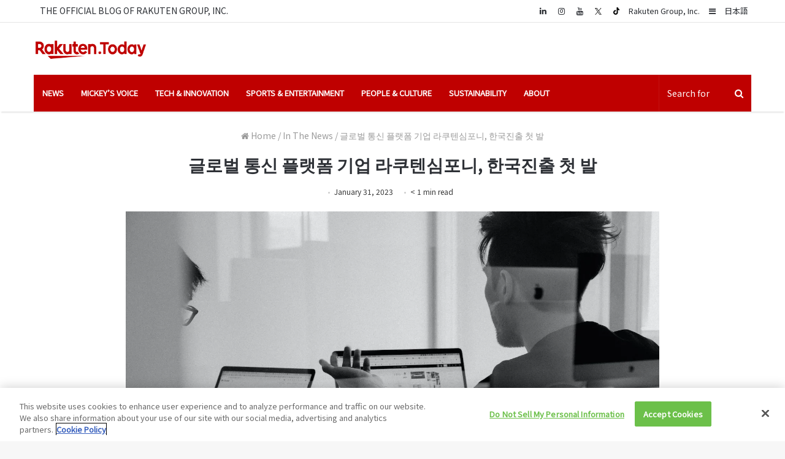

--- FILE ---
content_type: text/html; charset=UTF-8
request_url: https://rakuten.today/inthenews/rakuten-symphony-korea.html
body_size: 23323
content:
<!DOCTYPE html>
<html lang="en-US">
<head>

<!-- 17/Oct/23 Update -->
<!-- OneTrust Cookies Consent Notice start for rakuten.today -->
<script type="text/javascript" src=https://cdn.cookielaw.org/consent/596f3c59-b87a-47dd-8019-9047bda99747/OtAutoBlock.js></script>
<script src=https://cdn.cookielaw.org/scripttemplates/otSDKStub.js type="text/javascript" charset="UTF-8" data-domain-script="596f3c59-b87a-47dd-8019-9047bda99747"></script>
<script type="text/javascript">function OptanonWrapper(){}</script>
<!-- OneTrust Cookies Consent Notice end for rakuten.today -->


	<meta charset="UTF-8"/>
	<link rel="profile" href="http://gmpg.org/xfn/11"/>
	<link rel="pingback" href="https://rakuten.today/xmlrpc.php"/>


	<meta name='robots' content='index, follow, max-image-preview:large, max-snippet:-1, max-video-preview:-1'/>
	<style>img:is([sizes="auto" i], [sizes^="auto," i]) {contain-intrinsic-size:3000px 1500px}</style>
	<link rel="alternate" hreflang="en" href="https://rakuten.today/inthenews/rakuten-symphony-korea.html"/>
<link rel="alternate" hreflang="x-default" href="https://rakuten.today/inthenews/rakuten-symphony-korea.html"/>
<!-- Jetpack Site Verification Tags -->
<meta name="google-site-verification" content="IBsTT3CgtfczyR5l4-5Bu9Gcp2X3ptEIjanORhXvDYM"/>

	<!-- This site is optimized with the Yoast SEO plugin v26.4 - https://yoast.com/wordpress/plugins/seo/ -->
	<title>글로벌 통신 플랫폼 기업 라쿠텐심포니, 한국진출 첫 발</title>
	<meta name="description" content="라쿠텐 그룹의 라쿠텐심포니가 한국에 지사를 설립함으로써, 라쿠텐심포니 코리아를 통해 국내 시장의 포문을 연다."/>
	<link rel="canonical" href="https://rakuten.today/inthenews/rakuten-symphony-korea.html"/>
	<meta property="og:locale" content="en_US"/>
	<meta property="og:type" content="article"/>
	<meta property="og:title" content="글로벌 통신 플랫폼 기업 라쿠텐심포니, 한국진출 첫 발"/>
	<meta property="og:description" content="라쿠텐 그룹의 라쿠텐심포니가 한국에 지사를 설립함으로써, 라쿠텐심포니 코리아를 통해 국내 시장의 포문을 연다."/>
	<meta property="og:url" content="https://rakuten.today/inthenews/rakuten-symphony-korea.html"/>
	<meta property="og:site_name" content="Rakuten Today"/>
	<meta property="article:published_time" content="2023-01-31T04:22:23+00:00"/>
	<meta property="article:modified_time" content="2023-03-09T04:02:47+00:00"/>
	<meta property="og:image" content="https://i0.wp.com/rakuten.today/wp-content/uploads/2023/03/charlesdeluvio-Lks7vei-eAg-unsplash%E3%81%AE%E3%82%B3%E3%83%92%E3%82%9A%E3%83%BC.jpg?fit=1500%2C1000&ssl=1"/>
	<meta property="og:image:width" content="1500"/>
	<meta property="og:image:height" content="1000"/>
	<meta property="og:image:type" content="image/jpeg"/>
	<meta name="author" content="Mark Mowbray"/>
	<meta name="twitter:card" content="summary_large_image"/>
	<meta name="twitter:creator" content="@RakutenToday"/>
	<meta name="twitter:site" content="@RakutenToday"/>
	<meta name="twitter:label1" content="Written by"/>
	<meta name="twitter:data1" content="Mark Mowbray"/>
	<script type="application/ld+json" class="yoast-schema-graph">{"@context":"https://schema.org","@graph":[{"@type":"WebPage","@id":"https://rakuten.today/inthenews/rakuten-symphony-korea.html","url":"https://rakuten.today/inthenews/rakuten-symphony-korea.html","name":"글로벌 통신 플랫폼 기업 라쿠텐심포니, 한국진출 첫 발","isPartOf":{"@id":"https://rakuten.today/#website"},"primaryImageOfPage":{"@id":"https://rakuten.today/inthenews/rakuten-symphony-korea.html#primaryimage"},"image":{"@id":"https://rakuten.today/inthenews/rakuten-symphony-korea.html#primaryimage"},"thumbnailUrl":"https://i0.wp.com/rakuten.today/wp-content/uploads/2023/03/charlesdeluvio-Lks7vei-eAg-unsplash%E3%81%AE%E3%82%B3%E3%83%92%E3%82%9A%E3%83%BC.jpg?fit=1500%2C1000&ssl=1","datePublished":"2023-01-31T04:22:23+00:00","dateModified":"2023-03-09T04:02:47+00:00","author":{"@id":"https://rakuten.today/#/schema/person/a84a818c61822d5d333f3248cd67aa6e"},"description":"라쿠텐 그룹의 라쿠텐심포니가 한국에 지사를 설립함으로써, 라쿠텐심포니 코리아를 통해 국내 시장의 포문을 연다.","breadcrumb":{"@id":"https://rakuten.today/inthenews/rakuten-symphony-korea.html#breadcrumb"},"inLanguage":"en-US","potentialAction":[{"@type":"ReadAction","target":["https://rakuten.today/inthenews/rakuten-symphony-korea.html"]}]},{"@type":"ImageObject","inLanguage":"en-US","@id":"https://rakuten.today/inthenews/rakuten-symphony-korea.html#primaryimage","url":"https://i0.wp.com/rakuten.today/wp-content/uploads/2023/03/charlesdeluvio-Lks7vei-eAg-unsplash%E3%81%AE%E3%82%B3%E3%83%92%E3%82%9A%E3%83%BC.jpg?fit=1500%2C1000&ssl=1","contentUrl":"https://i0.wp.com/rakuten.today/wp-content/uploads/2023/03/charlesdeluvio-Lks7vei-eAg-unsplash%E3%81%AE%E3%82%B3%E3%83%92%E3%82%9A%E3%83%BC.jpg?fit=1500%2C1000&ssl=1","width":1500,"height":1000},{"@type":"BreadcrumbList","@id":"https://rakuten.today/inthenews/rakuten-symphony-korea.html#breadcrumb","itemListElement":[{"@type":"ListItem","position":1,"name":"Home","item":"https://rakuten.today/"},{"@type":"ListItem","position":2,"name":"글로벌 통신 플랫폼 기업 라쿠텐심포니, 한국진출 첫 발"}]},{"@type":"WebSite","@id":"https://rakuten.today/#website","url":"https://rakuten.today/","name":"Rakuten Today","description":"From CEO insights to the latest on entrepreneurship and innovation, this is the content that matters to us","potentialAction":[{"@type":"SearchAction","target":{"@type":"EntryPoint","urlTemplate":"https://rakuten.today/?s={search_term_string}"},"query-input":{"@type":"PropertyValueSpecification","valueRequired":true,"valueName":"search_term_string"}}],"inLanguage":"en-US"}]}</script>
	<!-- / Yoast SEO plugin. -->


<link rel='dns-prefetch' href='//stats.wp.com'/>
<link rel='dns-prefetch' href='//v0.wordpress.com'/>
<link rel='preconnect' href='//i0.wp.com'/>
<link rel="alternate" type="application/rss+xml" title="Rakuten Today &raquo; Feed" href="https://rakuten.today/feed"/>
<link rel="alternate" type="application/rss+xml" title="Rakuten Today &raquo; Comments Feed" href="https://rakuten.today/comments/feed"/>
<link rel="alternate" type="application/rss+xml" title="Rakuten Today &raquo; 글로벌 통신 플랫폼 기업 라쿠텐심포니, 한국진출 첫 발 Comments Feed" href="https://rakuten.today/inthenews/rakuten-symphony-korea.html/feed"/>
<script type="text/javascript">//<![CDATA[
window._wpemojiSettings={"baseUrl":"https:\/\/s.w.org\/images\/core\/emoji\/16.0.1\/72x72\/","ext":".png","svgUrl":"https:\/\/s.w.org\/images\/core\/emoji\/16.0.1\/svg\/","svgExt":".svg","source":{"concatemoji":"https:\/\/rakuten.today\/wp-includes\/js\/wp-emoji-release.min.js"}};!function(s,n){var o,i,e;function c(e){try{var t={supportTests:e,timestamp:(new Date).valueOf()};sessionStorage.setItem(o,JSON.stringify(t))}catch(e){}}function p(e,t,n){e.clearRect(0,0,e.canvas.width,e.canvas.height),e.fillText(t,0,0);var t=new Uint32Array(e.getImageData(0,0,e.canvas.width,e.canvas.height).data),a=(e.clearRect(0,0,e.canvas.width,e.canvas.height),e.fillText(n,0,0),new Uint32Array(e.getImageData(0,0,e.canvas.width,e.canvas.height).data));return t.every(function(e,t){return e===a[t]})}function u(e,t){e.clearRect(0,0,e.canvas.width,e.canvas.height),e.fillText(t,0,0);for(var n=e.getImageData(16,16,1,1),a=0;a<n.data.length;a++)if(0!==n.data[a])return!1;return!0}function f(e,t,n,a){switch(t){case"flag":return n(e,"\ud83c\udff3\ufe0f\u200d\u26a7\ufe0f","\ud83c\udff3\ufe0f\u200b\u26a7\ufe0f")?!1:!n(e,"\ud83c\udde8\ud83c\uddf6","\ud83c\udde8\u200b\ud83c\uddf6")&&!n(e,"\ud83c\udff4\udb40\udc67\udb40\udc62\udb40\udc65\udb40\udc6e\udb40\udc67\udb40\udc7f","\ud83c\udff4\u200b\udb40\udc67\u200b\udb40\udc62\u200b\udb40\udc65\u200b\udb40\udc6e\u200b\udb40\udc67\u200b\udb40\udc7f");case"emoji":return!a(e,"\ud83e\udedf")}return!1}function g(e,t,n,a){var r="undefined"!=typeof WorkerGlobalScope&&self instanceof WorkerGlobalScope?new OffscreenCanvas(300,150):s.createElement("canvas"),o=r.getContext("2d",{willReadFrequently:!0}),i=(o.textBaseline="top",o.font="600 32px Arial",{});return e.forEach(function(e){i[e]=t(o,e,n,a)}),i}function t(e){var t=s.createElement("script");t.src=e,t.defer=!0,s.head.appendChild(t)}"undefined"!=typeof Promise&&(o="wpEmojiSettingsSupports",i=["flag","emoji"],n.supports={everything:!0,everythingExceptFlag:!0},e=new Promise(function(e){s.addEventListener("DOMContentLoaded",e,{once:!0})}),new Promise(function(t){var n=function(){try{var e=JSON.parse(sessionStorage.getItem(o));if("object"==typeof e&&"number"==typeof e.timestamp&&(new Date).valueOf()<e.timestamp+604800&&"object"==typeof e.supportTests)return e.supportTests}catch(e){}return null}();if(!n){if("undefined"!=typeof Worker&&"undefined"!=typeof OffscreenCanvas&&"undefined"!=typeof URL&&URL.createObjectURL&&"undefined"!=typeof Blob)try{var e="postMessage("+g.toString()+"("+[JSON.stringify(i),f.toString(),p.toString(),u.toString()].join(",")+"));",a=new Blob([e],{type:"text/javascript"}),r=new Worker(URL.createObjectURL(a),{name:"wpTestEmojiSupports"});return void(r.onmessage=function(e){c(n=e.data),r.terminate(),t(n)})}catch(e){}c(n=g(i,f,p,u))}t(n)}).then(function(e){for(var t in e)n.supports[t]=e[t],n.supports.everything=n.supports.everything&&n.supports[t],"flag"!==t&&(n.supports.everythingExceptFlag=n.supports.everythingExceptFlag&&n.supports[t]);n.supports.everythingExceptFlag=n.supports.everythingExceptFlag&&!n.supports.flag,n.DOMReady=!1,n.readyCallback=function(){n.DOMReady=!0}}).then(function(){return e}).then(function(){var e;n.supports.everything||(n.readyCallback(),(e=n.source||{}).concatemoji?t(e.concatemoji):e.wpemoji&&e.twemoji&&(t(e.twemoji),t(e.wpemoji)))}))}((window,document),window._wpemojiSettings);
//]]></script>
<style id='wp-emoji-styles-inline-css' type='text/css'>img.wp-smiley,img.emoji{display:inline!important;border:none!important;box-shadow:none!important;height:1em!important;width:1em!important;margin:0 .07em!important;vertical-align:-.1em!important;background:none!important;padding:0!important}</style>
<link rel='stylesheet' id='wp-block-library-css' href='https://rakuten.today/wp-includes/css/dist/block-library/style.min.css' type='text/css' media='all'/>
<style id='wp-block-library-theme-inline-css' type='text/css'>.wp-block-audio :where(figcaption){color:#555;font-size:13px;text-align:center}.is-dark-theme .wp-block-audio :where(figcaption){color:#ffffffa6}.wp-block-audio{margin:0 0 1em}.wp-block-code{border:1px solid #ccc;border-radius:4px;font-family:Menlo,Consolas,monaco,monospace;padding:.8em 1em}.wp-block-embed :where(figcaption){color:#555;font-size:13px;text-align:center}.is-dark-theme .wp-block-embed :where(figcaption){color:#ffffffa6}.wp-block-embed{margin:0 0 1em}.blocks-gallery-caption{color:#555;font-size:13px;text-align:center}.is-dark-theme .blocks-gallery-caption{color:#ffffffa6}:root :where(.wp-block-image figcaption){color:#555;font-size:13px;text-align:center}.is-dark-theme :root :where(.wp-block-image figcaption){color:#ffffffa6}.wp-block-image{margin:0 0 1em}.wp-block-pullquote{border-bottom:4px solid;border-top:4px solid;color:currentColor;margin-bottom:1.75em}.wp-block-pullquote cite,.wp-block-pullquote footer,.wp-block-pullquote__citation{color:currentColor;font-size:.8125em;font-style:normal;text-transform:uppercase}.wp-block-quote{border-left:.25em solid;margin:0 0 1.75em;padding-left:1em}.wp-block-quote cite,.wp-block-quote footer{color:currentColor;font-size:.8125em;font-style:normal;position:relative}.wp-block-quote:where(.has-text-align-right){border-left:none;border-right:.25em solid;padding-left:0;padding-right:1em}.wp-block-quote:where(.has-text-align-center){border:none;padding-left:0}.wp-block-quote.is-large,.wp-block-quote.is-style-large,.wp-block-quote:where(.is-style-plain){border:none}.wp-block-search .wp-block-search__label{font-weight:700}.wp-block-search__button{border:1px solid #ccc;padding:.375em .625em}:where(.wp-block-group.has-background){padding:1.25em 2.375em}.wp-block-separator.has-css-opacity{opacity:.4}.wp-block-separator{border:none;border-bottom:2px solid;margin-left:auto;margin-right:auto}.wp-block-separator.has-alpha-channel-opacity{opacity:1}.wp-block-separator:not(.is-style-wide):not(.is-style-dots){width:100px}.wp-block-separator.has-background:not(.is-style-dots){border-bottom:none;height:1px}.wp-block-separator.has-background:not(.is-style-wide):not(.is-style-dots){height:2px}.wp-block-table{margin:0 0 1em}.wp-block-table td,.wp-block-table th{word-break:normal}.wp-block-table :where(figcaption){color:#555;font-size:13px;text-align:center}.is-dark-theme .wp-block-table :where(figcaption){color:#ffffffa6}.wp-block-video :where(figcaption){color:#555;font-size:13px;text-align:center}.is-dark-theme .wp-block-video :where(figcaption){color:#ffffffa6}.wp-block-video{margin:0 0 1em}:root :where(.wp-block-template-part.has-background){margin-bottom:0;margin-top:0;padding:1.25em 2.375em}</style>
<style id='classic-theme-styles-inline-css' type='text/css'>.wp-block-button__link{color:#fff;background-color:#32373c;border-radius:9999px;box-shadow:none;text-decoration:none;padding:calc(.667em + 2px) calc(1.333em + 2px);font-size:1.125em}.wp-block-file__button{background:#32373c;color:#fff;text-decoration:none}</style>
<style id='global-styles-inline-css' type='text/css'>:root{--wp--preset--aspect-ratio--square:1;--wp--preset--aspect-ratio--4-3: 4/3;--wp--preset--aspect-ratio--3-4: 3/4;--wp--preset--aspect-ratio--3-2: 3/2;--wp--preset--aspect-ratio--2-3: 2/3;--wp--preset--aspect-ratio--16-9: 16/9;--wp--preset--aspect-ratio--9-16: 9/16;--wp--preset--color--black:#000;--wp--preset--color--cyan-bluish-gray:#abb8c3;--wp--preset--color--white:#fff;--wp--preset--color--pale-pink:#f78da7;--wp--preset--color--vivid-red:#cf2e2e;--wp--preset--color--luminous-vivid-orange:#ff6900;--wp--preset--color--luminous-vivid-amber:#fcb900;--wp--preset--color--light-green-cyan:#7bdcb5;--wp--preset--color--vivid-green-cyan:#00d084;--wp--preset--color--pale-cyan-blue:#8ed1fc;--wp--preset--color--vivid-cyan-blue:#0693e3;--wp--preset--color--vivid-purple:#9b51e0;--wp--preset--gradient--vivid-cyan-blue-to-vivid-purple:linear-gradient(135deg,rgba(6,147,227,1) 0%,#9b51e0 100%);--wp--preset--gradient--light-green-cyan-to-vivid-green-cyan:linear-gradient(135deg,#7adcb4 0%,#00d082 100%);--wp--preset--gradient--luminous-vivid-amber-to-luminous-vivid-orange:linear-gradient(135deg,rgba(252,185,0,1) 0%,rgba(255,105,0,1) 100%);--wp--preset--gradient--luminous-vivid-orange-to-vivid-red:linear-gradient(135deg,rgba(255,105,0,1) 0%,#cf2e2e 100%);--wp--preset--gradient--very-light-gray-to-cyan-bluish-gray:linear-gradient(135deg,#eee 0%,#a9b8c3 100%);--wp--preset--gradient--cool-to-warm-spectrum:linear-gradient(135deg,#4aeadc 0%,#9778d1 20%,#cf2aba 40%,#ee2c82 60%,#fb6962 80%,#fef84c 100%);--wp--preset--gradient--blush-light-purple:linear-gradient(135deg,#ffceec 0%,#9896f0 100%);--wp--preset--gradient--blush-bordeaux:linear-gradient(135deg,#fecda5 0%,#fe2d2d 50%,#6b003e 100%);--wp--preset--gradient--luminous-dusk:linear-gradient(135deg,#ffcb70 0%,#c751c0 50%,#4158d0 100%);--wp--preset--gradient--pale-ocean:linear-gradient(135deg,#fff5cb 0%,#b6e3d4 50%,#33a7b5 100%);--wp--preset--gradient--electric-grass:linear-gradient(135deg,#caf880 0%,#71ce7e 100%);--wp--preset--gradient--midnight:linear-gradient(135deg,#020381 0%,#2874fc 100%);--wp--preset--font-size--small:13px;--wp--preset--font-size--medium:20px;--wp--preset--font-size--large:36px;--wp--preset--font-size--x-large:42px;--wp--preset--spacing--20:.44rem;--wp--preset--spacing--30:.67rem;--wp--preset--spacing--40:1rem;--wp--preset--spacing--50:1.5rem;--wp--preset--spacing--60:2.25rem;--wp--preset--spacing--70:3.38rem;--wp--preset--spacing--80:5.06rem;--wp--preset--shadow--natural:6px 6px 9px rgba(0,0,0,.2);--wp--preset--shadow--deep:12px 12px 50px rgba(0,0,0,.4);--wp--preset--shadow--sharp:6px 6px 0 rgba(0,0,0,.2);--wp--preset--shadow--outlined:6px 6px 0 -3px rgba(255,255,255,1) , 6px 6px rgba(0,0,0,1);--wp--preset--shadow--crisp:6px 6px 0 rgba(0,0,0,1)}:where(.is-layout-flex){gap:.5em}:where(.is-layout-grid){gap:.5em}body .is-layout-flex{display:flex}.is-layout-flex{flex-wrap:wrap;align-items:center}.is-layout-flex > :is(*, div){margin:0}body .is-layout-grid{display:grid}.is-layout-grid > :is(*, div){margin:0}:where(.wp-block-columns.is-layout-flex){gap:2em}:where(.wp-block-columns.is-layout-grid){gap:2em}:where(.wp-block-post-template.is-layout-flex){gap:1.25em}:where(.wp-block-post-template.is-layout-grid){gap:1.25em}.has-black-color{color:var(--wp--preset--color--black)!important}.has-cyan-bluish-gray-color{color:var(--wp--preset--color--cyan-bluish-gray)!important}.has-white-color{color:var(--wp--preset--color--white)!important}.has-pale-pink-color{color:var(--wp--preset--color--pale-pink)!important}.has-vivid-red-color{color:var(--wp--preset--color--vivid-red)!important}.has-luminous-vivid-orange-color{color:var(--wp--preset--color--luminous-vivid-orange)!important}.has-luminous-vivid-amber-color{color:var(--wp--preset--color--luminous-vivid-amber)!important}.has-light-green-cyan-color{color:var(--wp--preset--color--light-green-cyan)!important}.has-vivid-green-cyan-color{color:var(--wp--preset--color--vivid-green-cyan)!important}.has-pale-cyan-blue-color{color:var(--wp--preset--color--pale-cyan-blue)!important}.has-vivid-cyan-blue-color{color:var(--wp--preset--color--vivid-cyan-blue)!important}.has-vivid-purple-color{color:var(--wp--preset--color--vivid-purple)!important}.has-black-background-color{background-color:var(--wp--preset--color--black)!important}.has-cyan-bluish-gray-background-color{background-color:var(--wp--preset--color--cyan-bluish-gray)!important}.has-white-background-color{background-color:var(--wp--preset--color--white)!important}.has-pale-pink-background-color{background-color:var(--wp--preset--color--pale-pink)!important}.has-vivid-red-background-color{background-color:var(--wp--preset--color--vivid-red)!important}.has-luminous-vivid-orange-background-color{background-color:var(--wp--preset--color--luminous-vivid-orange)!important}.has-luminous-vivid-amber-background-color{background-color:var(--wp--preset--color--luminous-vivid-amber)!important}.has-light-green-cyan-background-color{background-color:var(--wp--preset--color--light-green-cyan)!important}.has-vivid-green-cyan-background-color{background-color:var(--wp--preset--color--vivid-green-cyan)!important}.has-pale-cyan-blue-background-color{background-color:var(--wp--preset--color--pale-cyan-blue)!important}.has-vivid-cyan-blue-background-color{background-color:var(--wp--preset--color--vivid-cyan-blue)!important}.has-vivid-purple-background-color{background-color:var(--wp--preset--color--vivid-purple)!important}.has-black-border-color{border-color:var(--wp--preset--color--black)!important}.has-cyan-bluish-gray-border-color{border-color:var(--wp--preset--color--cyan-bluish-gray)!important}.has-white-border-color{border-color:var(--wp--preset--color--white)!important}.has-pale-pink-border-color{border-color:var(--wp--preset--color--pale-pink)!important}.has-vivid-red-border-color{border-color:var(--wp--preset--color--vivid-red)!important}.has-luminous-vivid-orange-border-color{border-color:var(--wp--preset--color--luminous-vivid-orange)!important}.has-luminous-vivid-amber-border-color{border-color:var(--wp--preset--color--luminous-vivid-amber)!important}.has-light-green-cyan-border-color{border-color:var(--wp--preset--color--light-green-cyan)!important}.has-vivid-green-cyan-border-color{border-color:var(--wp--preset--color--vivid-green-cyan)!important}.has-pale-cyan-blue-border-color{border-color:var(--wp--preset--color--pale-cyan-blue)!important}.has-vivid-cyan-blue-border-color{border-color:var(--wp--preset--color--vivid-cyan-blue)!important}.has-vivid-purple-border-color{border-color:var(--wp--preset--color--vivid-purple)!important}.has-vivid-cyan-blue-to-vivid-purple-gradient-background{background:var(--wp--preset--gradient--vivid-cyan-blue-to-vivid-purple)!important}.has-light-green-cyan-to-vivid-green-cyan-gradient-background{background:var(--wp--preset--gradient--light-green-cyan-to-vivid-green-cyan)!important}.has-luminous-vivid-amber-to-luminous-vivid-orange-gradient-background{background:var(--wp--preset--gradient--luminous-vivid-amber-to-luminous-vivid-orange)!important}.has-luminous-vivid-orange-to-vivid-red-gradient-background{background:var(--wp--preset--gradient--luminous-vivid-orange-to-vivid-red)!important}.has-very-light-gray-to-cyan-bluish-gray-gradient-background{background:var(--wp--preset--gradient--very-light-gray-to-cyan-bluish-gray)!important}.has-cool-to-warm-spectrum-gradient-background{background:var(--wp--preset--gradient--cool-to-warm-spectrum)!important}.has-blush-light-purple-gradient-background{background:var(--wp--preset--gradient--blush-light-purple)!important}.has-blush-bordeaux-gradient-background{background:var(--wp--preset--gradient--blush-bordeaux)!important}.has-luminous-dusk-gradient-background{background:var(--wp--preset--gradient--luminous-dusk)!important}.has-pale-ocean-gradient-background{background:var(--wp--preset--gradient--pale-ocean)!important}.has-electric-grass-gradient-background{background:var(--wp--preset--gradient--electric-grass)!important}.has-midnight-gradient-background{background:var(--wp--preset--gradient--midnight)!important}.has-small-font-size{font-size:var(--wp--preset--font-size--small)!important}.has-medium-font-size{font-size:var(--wp--preset--font-size--medium)!important}.has-large-font-size{font-size:var(--wp--preset--font-size--large)!important}.has-x-large-font-size{font-size:var(--wp--preset--font-size--x-large)!important}:where(.wp-block-post-template.is-layout-flex){gap:1.25em}:where(.wp-block-post-template.is-layout-grid){gap:1.25em}:where(.wp-block-columns.is-layout-flex){gap:2em}:where(.wp-block-columns.is-layout-grid){gap:2em}:root :where(.wp-block-pullquote){font-size:1.5em;line-height:1.6}</style>
<style id='jetpack_facebook_likebox-inline-css' type='text/css'>.widget_facebook_likebox{overflow:hidden}</style>
<link rel='stylesheet' id='tie-css-styles-css' href='https://rakuten.today/wp-content/themes/jannah/assets/css/style.css' type='text/css' media='all'/>
<link rel='stylesheet' id='tie-css-styles-om-css' href='https://rakuten.today/wp-content/themes/jannah/assets/custom-css/style-om.css' type='text/css' media='all'/>
<link rel='stylesheet' id='tie-css-ilightbox-css' href='https://rakuten.today/wp-content/themes/jannah/assets/css/ilightbox/dark-skin/skin.css' type='text/css' media='all'/>
<style id='tie-css-ilightbox-inline-css' type='text/css'>body{font-family:'Noto Sans JP'}.logo-text,h1,h2,h3,h4,h5,h6{font-family:'Noto Sans JP'}#main-nav .main-menu>ul>li>a{font-family:'Noto Sans JP'}blockquote p{font-family:'Noto Sans JP'}body{font-size:14px;font-weight:400;line-height:1.3}#top-nav .top-menu>ul>li>a{font-size:14px}#main-nav .main-menu>ul>li>a{font-size:13px;text-transform:uppercase}#main-nav .main-menu>ul ul li a{font-size:13px}.entry h1{font-size:35px;font-weight:500;line-height:1.3}.entry h2{font-size:22px;font-weight:700;line-height:1.3}.entry h3{font-size:22px;font-weight:500;line-height:1.3}.entry h4{font-size:16px;font-weight:500;line-height:1.3}.entry h5{font-size:16px;font-weight:500;line-height:1.3}.entry h6{font-size:16px;font-weight:400;line-height:1.3}.post-widget-body .post-title,.timeline-widget ul li h3,.posts-list-half-posts li .post-title{line-height:1.3}.brand-title,a:hover,#tie-popup-search-submit,#logo.text-logo a,.theme-header nav .components #search-submit:hover,.theme-header .header-nav .components > li:hover > a,.theme-header .header-nav .components li a:hover,.main-menu ul.cats-vertical li a.is-active,.main-menu ul.cats-vertical li a:hover,.main-nav li.mega-menu .post-meta a:hover,.main-nav li.mega-menu .post-box-title a:hover,.main-nav-light .main-nav .menu ul li:hover > a,.main-nav-light .main-nav .menu ul li.current-menu-item:not(.mega-link-column) > a,.search-in-main-nav.autocomplete-suggestions a:hover,.top-nav .menu li:hover > a,.top-nav .menu > .tie-current-menu > a,.search-in-top-nav.autocomplete-suggestions .post-title a:hover,div.mag-box .mag-box-options .mag-box-filter-links a.active,.mag-box-filter-links .flexMenu-viewMore:hover > a,.stars-rating-active,body .tabs.tabs .active > a,.video-play-icon,.spinner-circle:after,#go-to-content:hover,.comment-list .comment-author .fn,.commentlist .comment-author .fn,blockquote::before,blockquote cite,blockquote.quote-simple p,.multiple-post-pages a:hover,#story-index li .is-current,.latest-tweets-widget .twitter-icon-wrap span,.wide-slider-nav-wrapper .slide,.wide-next-prev-slider-wrapper .tie-slider-nav li:hover span,#instagram-link:hover,.review-final-score h3,#mobile-menu-icon:hover .menu-text,.entry a,.entry .post-bottom-meta a[href]:hover,.widget.tie-weather-widget .icon-basecloud-bg:after,q a,blockquote a,.site-footer a:hover,.site-footer .stars-rating-active,.site-footer .twitter-icon-wrap span,.site-info a:hover{color:#bf0000}#theme-header #main-nav .spinner-circle:after{color:#bf0000}[type='submit'],.button,.generic-button a,.generic-button button,.theme-header .header-nav .comp-sub-menu a.button.guest-btn:hover,.theme-header .header-nav .comp-sub-menu a.checkout-button,nav.main-nav .menu > li.tie-current-menu > a,nav.main-nav .menu > li:hover > a,.main-menu .mega-links-head:after,.main-nav .mega-menu.mega-cat .cats-horizontal li a.is-active,.main-nav .mega-menu.mega-cat .cats-horizontal li a:hover,#mobile-menu-icon:hover .nav-icon,#mobile-menu-icon:hover .nav-icon:before,#mobile-menu-icon:hover .nav-icon:after,.search-in-main-nav.autocomplete-suggestions a.button,.search-in-top-nav.autocomplete-suggestions a.button,.spinner > div,.post-cat,.pages-numbers li.current span,.multiple-post-pages > span,#tie-wrapper .mejs-container .mejs-controls,.mag-box-filter-links a:hover,.slider-arrow-nav a:not(.pagination-disabled):hover,.comment-list .reply a:hover,.commentlist .reply a:hover,#reading-position-indicator,#story-index-icon,.videos-block .playlist-title,.review-percentage .review-item span span,.tie-slick-dots li.slick-active button,.tie-slick-dots li button:hover,.digital-rating-static strong,.timeline-widget li a:hover .date:before,#wp-calendar #today,.posts-list-counter li:before,.cat-counter a + span,.tie-slider-nav li span:hover,.fullwidth-area .widget_tag_cloud .tagcloud a:hover,.magazine2:not(.block-head-4) .dark-widgetized-area ul.tabs a:hover,.magazine2:not(.block-head-4) .dark-widgetized-area ul.tabs .active a,.magazine1 .dark-widgetized-area ul.tabs a:hover,.magazine1 .dark-widgetized-area ul.tabs .active a,.block-head-4.magazine2 .dark-widgetized-area .tabs.tabs .active a,.block-head-4.magazine2 .dark-widgetized-area .tabs > .active a:before,.block-head-4.magazine2 .dark-widgetized-area .tabs > .active a:after,.demo_store,.demo #logo:after,.widget.tie-weather-widget,span.video-close-btn:hover,#go-to-top,.latest-tweets-widget .slider-links .button:not(:hover){background-color:#bf0000;color:#fff}.tie-weather-widget .widget-title h4,.block-head-4.magazine2 #footer .tabs .active a:hover{color:#fff}pre,code,.pages-numbers li.current span,.theme-header .header-nav .comp-sub-menu a.button.guest-btn:hover,.multiple-post-pages > span,.post-content-slideshow .tie-slider-nav li span:hover,#tie-body .tie-slider-nav li > span:hover,#instagram-link:before,#instagram-link:after,.slider-arrow-nav a:not(.pagination-disabled):hover,.main-nav .mega-menu.mega-cat .cats-horizontal li a.is-active,.main-nav .mega-menu.mega-cat .cats-horizontal li a:hover,.main-menu .menu > li > .menu-sub-content{border-color:#bf0000}.main-menu .menu>li.tie-current-menu{border-bottom-color:#bf0000}.top-nav .menu li.menu-item-has-children:hover>a:before{border-top-color:#bf0000}.main-nav .main-menu .menu>li.tie-current-menu>a:before,.main-nav .main-menu .menu>li:hover>a:before{border-top-color:#fff}header.main-nav-light .main-nav .menu-item-has-children li:hover>a:before,header.main-nav-light .main-nav .mega-menu li:hover>a:before{border-left-color:#bf0000}.rtl header.main-nav-light .main-nav .menu-item-has-children li:hover>a:before,.rtl header.main-nav-light .main-nav .mega-menu li:hover>a:before{border-right-color:#bf0000;border-left-color:transparent}.top-nav ul.menu li .menu-item-has-children:hover>a:before{border-top-color:transparent;border-left-color:#bf0000}.rtl .top-nav ul.menu li .menu-item-has-children:hover>a:before{border-left-color:transparent;border-right-color:#bf0000}::-moz-selection{background-color:#bf0000;color:#fff}::selection{background-color:#bf0000;color:#fff}circle.circle_bar{stroke:#bf0000}#reading-position-indicator{box-shadow:0 0 10px rgba(191,0,0,.7)}#tie-popup-search-submit:hover,#logo.text-logo a:hover,.entry a:hover,.block-head-4.magazine2 .site-footer .tabs li a:hover,q a:hover,blockquote a:hover{color:#8d0000}.button:hover,input[type="submit"]:hover,.generic-button a:hover,.generic-button button:hover,a.post-cat:hover,.site-footer .button:hover,.site-footer [type="submit"]:hover,.search-in-main-nav.autocomplete-suggestions a.button:hover,.search-in-top-nav.autocomplete-suggestions a.button:hover,.theme-header .header-nav .comp-sub-menu a.checkout-button:hover{background-color:#8d0000;color:#fff}.theme-header .header-nav .comp-sub-menu a.checkout-button:not(:hover),.entry a.button{color:#fff}#story-index.is-compact ul{background-color:#bf0000}#story-index.is-compact ul li a,#story-index.is-compact ul li .is-current{color:#fff}#tie-body .mag-box-title h3 a,#tie-body .block-more-button{color:#bf0000}#tie-body .mag-box-title h3 a:hover,#tie-body .block-more-button:hover{color:#8d0000}#tie-body .mag-box-title{color:#bf0000}#tie-body .mag-box-title:after,#tie-body #footer .widget-title:after{background-color:#bf0000}#main-nav{background-color:#bf0000;border-width:0}#theme-header #main-nav:not(.fixed-nav){bottom:0}#main-nav.fixed-nav{background-color:rgba(191,0,0,.95)}#main-nav .main-menu-wrapper,#main-nav .menu-sub-content,#main-nav .comp-sub-menu,#main-nav .guest-btn,.search-in-main-nav.autocomplete-suggestions{background-color:#bf0000}#main-nav .icon-basecloud-bg:after{color:#bf0000}#main-nav *,.search-in-main-nav.autocomplete-suggestions{border-color:rgba(255,255,255,.07)}.main-nav-boxed #main-nav .main-menu-wrapper{border-width:0}#main-nav .menu li.menu-item-has-children>a:before,#main-nav .main-menu .mega-menu>a:before{border-top-color:#fff}#main-nav .menu li .menu-item-has-children>a:before,#main-nav .mega-menu .menu-item-has-children>a:before{border-top-color:transparent;border-left-color:#fff}.rtl #main-nav .menu li .menu-item-has-children>a:before,.rtl #main-nav .mega-menu .menu-item-has-children>a:before{border-left-color:transparent;border-right-color:#fff}#main-nav a,#main-nav .dropdown-social-icons li a span,.search-in-main-nav.autocomplete-suggestions a{color:#fff}#main-nav .comp-sub-menu .button:hover,#main-nav .menu>li.tie-current-menu,#main-nav .menu>li>.menu-sub-content,#main-nav .cats-horizontal a.is-active,#main-nav .cats-horizontal a:hover{border-color:#e1e1e1}#main-nav .menu>li.tie-current-menu>a,#main-nav .menu>li:hover>a,#main-nav .mega-links-head:after,#main-nav .comp-sub-menu .button:hover,#main-nav .comp-sub-menu .checkout-button,#main-nav .cats-horizontal a.is-active,#main-nav .cats-horizontal a:hover,.search-in-main-nav.autocomplete-suggestions .button,#main-nav .spinner>div{background-color:#e1e1e1}.main-nav-light #main-nav .menu ul li:hover > a,.main-nav-light #main-nav .menu ul li.current-menu-item:not(.mega-link-column) > a,#main-nav .components a:hover,#main-nav .components > li:hover > a,#main-nav #search-submit:hover,#main-nav .cats-vertical a.is-active,#main-nav .cats-vertical a:hover,#main-nav .mega-menu .post-meta a:hover,#main-nav .mega-menu .post-box-title a:hover,.search-in-main-nav.autocomplete-suggestions a:hover,#main-nav .spinner-circle:after{color:#e1e1e1}#main-nav .menu>li.tie-current-menu>a,#main-nav .menu>li:hover>a,#main-nav .components .button:hover,#main-nav .comp-sub-menu .checkout-button,.theme-header #main-nav .mega-menu .cats-horizontal a.is-active,.theme-header #main-nav .mega-menu .cats-horizontal a:hover,.search-in-main-nav.autocomplete-suggestions a.button{color:#000}#main-nav .menu>li.tie-current-menu>a:before,#main-nav .menu>li:hover>a:before{border-top-color:#000}.main-nav-light #main-nav .menu-item-has-children li:hover>a:before,.main-nav-light #main-nav .mega-menu li:hover>a:before{border-left-color:#e1e1e1}.rtl .main-nav-light #main-nav .menu-item-has-children li:hover>a:before,.rtl .main-nav-light #main-nav .mega-menu li:hover>a:before{border-right-color:#e1e1e1;border-left-color:transparent}.search-in-main-nav.autocomplete-suggestions .button:hover,#main-nav .comp-sub-menu .checkout-button:hover{background-color:#c3c3c3}#main-nav,#main-nav input,#main-nav #search-submit,#main-nav .fa-spinner,#main-nav .comp-sub-menu,#main-nav .tie-weather-widget{color:#fff}#main-nav input::-moz-placeholder{color:#fff}#main-nav input:-moz-placeholder{color:#fff}#main-nav input:-ms-input-placeholder{color:#fff}#main-nav input::-webkit-input-placeholder{color:#fff}#main-nav .mega-menu .post-meta,#main-nav .mega-menu .post-meta a,.search-in-main-nav.autocomplete-suggestions .post-meta{color:rgba(255,255,255,.6)}#footer{background-color:#f2f2f2}#site-info{background-color:#e1e1e1}#footer .posts-list-counter .posts-list-items li:before{border-color:#f2f2f2}#footer .timeline-widget a .date:before{border-color:rgba(242,242,242,.8)}#footer .footer-boxed-widget-area,#footer textarea,#footer input:not([type=submit]),#footer select,#footer code,#footer kbd,#footer pre,#footer samp,#footer .show-more-button,#footer .slider-links .tie-slider-nav span,#footer #wp-calendar,#footer #wp-calendar tbody td,#footer #wp-calendar thead th,#footer .widget.buddypress .item-options a{border-color:rgba(0,0,0,.1)}#footer .social-statistics-widget .white-bg li.social-icons-item a,#footer .widget_tag_cloud .tagcloud a,#footer .latest-tweets-widget .slider-links .tie-slider-nav span,#footer .widget_layered_nav_filters a{border-color:rgba(0,0,0,.1)}#footer .social-statistics-widget .white-bg li:before{background:rgba(0,0,0,.1)}.site-footer #wp-calendar tbody td{background:rgba(0,0,0,.02)}#footer .white-bg .social-icons-item a span.followers span,#footer .circle-three-cols .social-icons-item a .followers-num,#footer .circle-three-cols .social-icons-item a .followers-name{color:rgba(0,0,0,.8)}#footer .timeline-widget ul:before,#footer .timeline-widget a:not(:hover) .date:before{background-color:#d4d4d4}#footer .widget-title,#footer .widget-title a:not(:hover){color:#333}#footer,#footer textarea,#footer input:not([type='submit']),#footer select,#footer #wp-calendar tbody,#footer .tie-slider-nav li span:not(:hover),#footer .widget_categories li a:before,#footer .widget_product_categories li a:before,#footer .widget_layered_nav li a:before,#footer .widget_archive li a:before,#footer .widget_nav_menu li a:before,#footer .widget_meta li a:before,#footer .widget_pages li a:before,#footer .widget_recent_entries li a:before,#footer .widget_display_forums li a:before,#footer .widget_display_views li a:before,#footer .widget_rss li a:before,#footer .widget_display_stats dt:before,#footer .subscribe-widget-content h3,#footer .about-author .social-icons a:not(:hover) span{color:#333}#footer post-widget-body .meta-item,#footer .post-meta,#footer .stream-title,#footer.dark-skin .timeline-widget .date,#footer .wp-caption .wp-caption-text,#footer .rss-date{color:rgba(51,51,51,.7)}#footer input::-moz-placeholder{color:#333}#footer input:-moz-placeholder{color:#333}#footer input:-ms-input-placeholder{color:#333}#footer input::-webkit-input-placeholder{color:#333}.site-footer.dark-skin a:not(:hover){color:#333}#site-info,#site-info ul.social-icons li a:not(:hover) span{color:#333}@media (max-width:991px){.side-aside.dark-skin{background:#2f88d6;background:-webkit-linear-gradient(135deg,#2f88d6,#5933a2);background:-moz-linear-gradient(135deg,#2f88d6,#5933a2);background:-o-linear-gradient(135deg,#2f88d6,#5933a2);background:linear-gradient(135deg,#2f88d6,#5933a2)}}#mobile-search .search-submit{background-color:#0a0000;color:#fff}#mobile-search .search-submit:hover{background-color:#000}</style>
<script type="text/javascript" id="wpml-cookie-js-extra">//<![CDATA[
var wpml_cookies={"wp-wpml_current_language":{"value":"en","expires":1,"path":"\/"}};var wpml_cookies={"wp-wpml_current_language":{"value":"en","expires":1,"path":"\/"}};
//]]></script>
<script type="text/javascript" src="https://rakuten.today/wp-content/plugins/sitepress-multilingual-cms/res/js/cookies/language-cookie.js" id="wpml-cookie-js" defer="defer" data-wp-strategy="defer"></script>
<script type="text/javascript" id="jquery-core-js-extra">//<![CDATA[
var tie={"is_rtl":"","ajaxurl":"https:\/\/rakuten.today\/wp-admin\/admin-ajax.php","mobile_menu_active":"true","mobile_menu_top":"","mobile_menu_parent":"","lightbox_all":"true","lightbox_gallery":"true","lightbox_skin":"dark","lightbox_thumb":"horizontal","lightbox_arrows":"true","is_singular":"1","is_sticky_video":"1","reading_indicator":"true","lazyload":"","select_share":"true","select_share_twitter":"true","select_share_facebook":"","select_share_linkedin":"true","select_share_email":"true","facebook_app_id":"","twitter_username":"","responsive_tables":"true","ad_blocker_detector":"","sticky_behavior":"default","sticky_desktop":"true","sticky_mobile":"true","sticky_mobile_behavior":"upwards","ajax_loader":"<div class=\"loader-overlay\"><div class=\"spinner-circle\"><\/div><\/div>","type_to_search":"1","lang_no_results":"Nothing Found"};
//]]></script>
<script type="text/javascript" src="https://code.jquery.com/jquery-2.2.4.min.js" id="jquery-core-js"></script>
<script type="text/javascript" src="https://code.jquery.com/jquery-migrate-1.4.1.js" id="jquery-migrate-js"></script>
<link rel="https://api.w.org/" href="https://rakuten.today/wp-json/"/><link rel="alternate" title="JSON" type="application/json" href="https://rakuten.today/wp-json/wp/v2/posts/48336"/><link rel="EditURI" type="application/rsd+xml" title="RSD" href="https://rakuten.today/xmlrpc.php?rsd"/>

<link rel='shortlink' href='https://wp.me/p6V0aO-czC'/>
<link rel="alternate" title="oEmbed (JSON)" type="application/json+oembed" href="https://rakuten.today/wp-json/oembed/1.0/embed?url=https%3A%2F%2Frakuten.today%2Finthenews%2Frakuten-symphony-korea.html"/>
<link rel="alternate" title="oEmbed (XML)" type="text/xml+oembed" href="https://rakuten.today/wp-json/oembed/1.0/embed?url=https%3A%2F%2Frakuten.today%2Finthenews%2Frakuten-symphony-korea.html&#038;format=xml"/>
<meta name="generator" content="WPML ver:4.8.5 stt:1,28;"/>
<script type="text/javascript">(function(url){if(/(?:Chrome\/26\.0\.1410\.63 Safari\/537\.31|WordfenceTestMonBot)/.test(navigator.userAgent)){return;}var addEvent=function(evt,handler){if(window.addEventListener){document.addEventListener(evt,handler,false);}else if(window.attachEvent){document.attachEvent('on'+evt,handler);}};var removeEvent=function(evt,handler){if(window.removeEventListener){document.removeEventListener(evt,handler,false);}else if(window.detachEvent){document.detachEvent('on'+evt,handler);}};var evts='contextmenu dblclick drag dragend dragenter dragleave dragover dragstart drop keydown keypress keyup mousedown mousemove mouseout mouseover mouseup mousewheel scroll'.split(' ');var logHuman=function(){if(window.wfLogHumanRan){return;}window.wfLogHumanRan=true;var wfscr=document.createElement('script');wfscr.type='text/javascript';wfscr.async=true;wfscr.src=url+'&r='+Math.random();(document.getElementsByTagName('head')[0]||document.getElementsByTagName('body')[0]).appendChild(wfscr);for(var i=0;i<evts.length;i++){removeEvent(evts[i],logHuman);}};for(var i=0;i<evts.length;i++){addEvent(evts[i],logHuman);}})('//rakuten.today/?wordfence_lh=1&hid=C1CD7E6CCA1F7433F8A89C93C5C5DFA3');</script>	<style>img#wpstats{display:none}</style>
		<!-- Global site tag (gtag.js) - Google Analytics -->



<!-- Facebook Pixel Code -->



<noscript>

<img height="1" width="1" data-cli-class="cli-blocker-script" data-cli-label="Facebook Pixel Code" data-cli-script-type="analytics" data-cli-block="true" data-cli-block-if-ccpa-optout="false" data-cli-element-position="head" data-cli-placeholder="Accept <a class='cli_manage_current_consent'>Analytics</a> cookies to view the content." data-cli-src="https://www.facebook.com/tr?id=462870144408049&ev=PageView&noscript=1" alt=""/>

</noscript>

<!-- End Facebook Pixel Code -->

<!-- Twitter universal website tag code -->



<!-- End Twitter universal website tag code -->




<meta name="generator" content="Jannah 3.2.0"/>
<meta name="theme-color" content="#bf0000"/><meta name="viewport" content="width=device-width, initial-scale=1.0"/><link href="https://fonts.googleapis.com/css?family=Noto+Sans+JP&display=swap" rel="stylesheet">
<link href="https://fonts.googleapis.com/css?family=Noto+Sans+JP&display=swap" rel="stylesheet">
<link href="https://fonts.googleapis.com/css?family=Noto+Sans+JP&display=swap" rel="stylesheet">
<link href="https://fonts.googleapis.com/css?family=Noto+Sans+JP&display=swap" rel="stylesheet">
<link rel="icon" href="https://i0.wp.com/rakuten.today/wp-content/uploads/2023/04/cropped-R_Symbol.png?fit=32%2C32&#038;ssl=1" sizes="32x32"/>
<link rel="icon" href="https://i0.wp.com/rakuten.today/wp-content/uploads/2023/04/cropped-R_Symbol.png?fit=192%2C192&#038;ssl=1" sizes="192x192"/>
<link rel="apple-touch-icon" href="https://i0.wp.com/rakuten.today/wp-content/uploads/2023/04/cropped-R_Symbol.png?fit=180%2C180&#038;ssl=1"/>
<meta name="msapplication-TileImage" content="https://i0.wp.com/rakuten.today/wp-content/uploads/2023/04/cropped-R_Symbol.png?fit=270%2C270&#038;ssl=1"/>
		<style type="text/css" id="wp-custom-css">h1.post-title{font-size:28px;text-align:center}h1.post-title:lang(ja){font-size:28px;text-align:left}.boxed-slider-wrapper .thumb-title{font-size:27px}</style>
		
<!-- Global site tag (gtag.js) - Google Analytics -->

<!--
<script async src="https://www.googletagmanager.com/gtag/js?id=UA-69263660-1"></script>
<script>
  window.dataLayer = window.dataLayer || [];
  function gtag(){dataLayer.push(arguments);}
  gtag('js', new Date());

  gtag('config', 'UA-69263660-1');
</script>
-->
<script>var queryString=window.location.search;function loadScript(src,callback){var s,r,t;r=false;s=document.createElement('script');s.type='text/javascript';s.src=src;s.onload=s.onreadystatechange=function(){if(!r&&(!this.readyState||this.readyState=='complete')){r=true;}};t=document.getElementsByTagName('script')[0];t.parentNode.insertBefore(s,t);}function runGTM(){if(OnetrustActiveGroups!==null&&OnetrustActiveGroups.search(/C0002/i)>=0){loadScript("https://www.googletagmanager.com/gtag/js?id=UA-69263660-1");window.dataLayer=window.dataLayer||[];function gtag(){dataLayer.push(arguments);}gtag('js',new Date());gtag('config','UA-69263660-1');if(queryString=="?lang=ja"){loadScript("//jp.rakuten-static.com/1/grp/banner/js/create.js");}}}document.addEventListener("DOMContentLoaded",function(){runGTM();});document.addEventListener("OneTrustGroupsUpdated",function(){runGTM();});window.addEventListener('OneTrustGroupsUpdated',function(event){runGTM();});</script>

</head>

<body id="tie-body" class="wp-singular post-template-default single single-post postid-48336 single-format-standard wp-theme-jannah wrapper-has-shadow block-head-3 magazine2 is-thumb-overlay-disabled is-desktop is-header-layout-3 full-width post-layout-1 narrow-title-narrow-media is-standard-format post-has-toggle hide_share_post_top hide_share_post_bottom">


<div class="background-overlay">

<!-- Responsive header banner -->
<div id="mkdiv_header_pitari"></div>

	<div id="tie-container" class="site tie-container">

		
		<div id="tie-wrapper">

			
<header id="theme-header" class="theme-header header-layout-3 main-nav-light main-nav-below main-nav-boxed top-nav-active top-nav-light top-nav-above has-shadow has-custom-sticky-logo mobile-header-default">
	
<!-- Facebook Pixel Code -->

<script type="text/plain" data-cli-class="cli-blocker-script" data-cli-label="Facebook Pixel Code" data-cli-script-type="analytics" data-cli-block="true" data-cli-block-if-ccpa-optout="false" data-cli-element-position="head">

!function(f,b,e,v,n,t,s)
{if(f.fbq)return;n=f.fbq=function(){n.callMethod?
n.callMethod.apply(n,arguments):n.queue.push(arguments)};
if(!f._fbq)f._fbq=n;n.push=n;n.loaded=!0;n.version='2.0';
n.queue=[];t=b.createElement(e);t.async=!0;
t.src=v;s=b.getElementsByTagName(e)[0];
s.parentNode.insertBefore(t,s)}(window,document,'script',
'https://connect.facebook.net/en_US/fbevents.js');

fbq('init', '462870144408049');
fbq('track', 'PageView');

</script>

<noscript>

<img height="1" width="1" data-cli-class="cli-blocker-script" data-cli-label="Facebook Pixel Code" data-cli-script-type="analytics" data-cli-block="true" data-cli-block-if-ccpa-optout="false" data-cli-element-position="head" data-cli-placeholder="Accept <a class='cli_manage_current_consent'>Analytics</a> cookies to view the content." data-cli-src="https://www.facebook.com/tr?id=462870144408049&ev=PageView&noscript=1" alt=""/>

</noscript>

<!-- End Facebook Pixel Code -->

<!-- Twitter universal website tag code -->

<script>!function(e,t,n,s,u,a){e.twq||(s=e.twq=function(){s.exe?s.exe.apply(s,arguments):s.queue.push(arguments);},s.version='1.1',s.queue=[],u=t.createElement(n),u.async=!0,u.src='//static.ads-twitter.com/uwt.js',a=t.getElementsByTagName(n)[0],a.parentNode.insertBefore(u,a))}(window,document,'script');twq('init','o30hu');twq('track','PageView');</script>

<!-- End Twitter universal website tag code -->

<script data-obct type="text/javascript">!function(_window,_document){var OB_ADV_ID='003ad94c108ee3eb6104710cc5147e0a5c';if(_window.obApi){var toArray=function(object){return Object.prototype.toString.call(object)==='[object Array]'?object:[object];};_window.obApi.marketerId=toArray(_window.obApi.marketerId).concat(toArray(OB_ADV_ID));return;}var api=_window.obApi=function(){api.dispatch?api.dispatch.apply(api,arguments):api.queue.push(arguments);};api.version='1.1';api.loaded=true;api.marketerId=OB_ADV_ID;api.queue=[];var tag=_document.createElement('script');tag.async=true;tag.src='//amplify.outbrain.com/cp/obtp.js';tag.type='text/javascript';var script=_document.getElementsByTagName('script')[0];script.parentNode.insertBefore(tag,script);}(window,document);obApi('track','PAGE_VIEW');</script>

<script>setTimeout(function(){obApi('track','30Sec');if(typeof fbq!=="undefined"){fbq('trackCustom','30s_page_view');}},30000);setTimeout(function(){obApi('track','15Sec');if(typeof fbq!=="undefined"){fbq('trackCustom','15s_page_view');}},15000);</script>
<script type="text/javascript">_linkedin_partner_id="2979892";window._linkedin_data_partner_ids=window._linkedin_data_partner_ids||[];window._linkedin_data_partner_ids.push(_linkedin_partner_id);</script><script type="text/javascript">(function(){var s=document.getElementsByTagName("script")[0];var b=document.createElement("script");b.type="text/javascript";b.async=true;b.src="https://snap.licdn.com/li.lms-analytics/insight.min.js";s.parentNode.insertBefore(b,s);})();</script> <noscript> <img height="1" width="1" style="display:none;" alt="" src="https://px.ads.linkedin.com/collect/?pid=2979892&fmt=gif"/> </noscript>

 

</script>


<nav id="top-nav" class="has-menu-components top-nav header-nav" aria-label="Secondary Navigation">
	<div class="container">
		<div class="topbar-wrapper">

			
			<div class="tie-alignleft">
				<div class="top-menu header-menu"><ul id="menu-top-left-menu" class="menu"><li id="menu-item-20670" class="menu-item menu-item-type-custom menu-item-object-custom menu-item-home menu-item-20670"><a href="https://rakuten.today">THE OFFICIAL BLOG OF RAKUTEN GROUP, INC.</a></li>
</ul></div>			</div><!-- .tie-alignleft /-->

			<div class="tie-alignright">
				<ul class="components">		<li class="corp-item"><a class="" title="" href="https://rakuten.today?lang=ja">日本語</a></li>
	</ul><!-- Components --><ul class="components">	<li class="side-aside-nav-icon menu-item custom-menu-link">
		<a href="#">
			<span class="fa fa-navicon" aria-hidden="true"></span>
			<span class="screen-reader-text">Sidebar</span>
		</a>
	</li>
	
        <li class="corp-item"><a class="" title="" rel="nofollow noopener" target="_blank" href="https://global.rakuten.com/corp/">Rakuten Group, Inc.</a></li>
        <li class="social-icons-item"><a style="padding-top: 1px" class="social-link  tiktok-social-icon" title="TikTok" rel="nofollow noopener" target="_blank" href="https://www.tiktok.com/@rakutengroup"><span class="fa fa-tiktok" style='background-image:url([data-uri]);background-size:cover;background-repeat:no-repeat;background-position:1px auto;height:12px;width:10px'></span></a></li>
        <li class="social-icons-item"><a class="social-link  twitter-social-icon" title="Twitter" rel="nofollow noopener" target="_blank" href="https://twitter.com/intent/follow?screen_name=RakutenGroup"><span class="fa fa-twitter"></span></a></li>
        <li class="social-icons-item"><a class="social-link  youtube-social-icon" title="YouTube" rel="nofollow noopener" target="_blank" href="https://www.youtube.com/@RakutenGroupEN"><span class="fa fa-youtube"></span></a></li>
        <li class="social-icons-item"><a class="social-link  youtube-social-icon" title="Instagram" rel="nofollow noopener" target="_blank" href="https://www.instagram.com/rakutengroup/"><span class="fa fa-instagram"></span></a></li>
        <li class="social-icons-item"><a class="social-link linkedin-social-icon" rel="external noopener nofollow" target="_blank" href="https://www.linkedin.com/company/rakuten"><span class="fa fa-linkedin"></span><span class="screen-reader-text">LinkedIn</span></a></li>

	</ul><!-- Components -->			</div><!-- .tie-alignright /-->

		</div><!-- .topbar-wrapper /-->
	</div><!-- .container /-->
</nav><!-- #top-nav /-->

<div class="container">
	<div class="tie-row logo-row">

		
		<div class="logo-wrapper">
			<div class="tie-col-md-4 logo-container">
				
		<a href="#" id="mobile-menu-icon">
			<span class="nav-icon"></span>

				<span class="screen-reader-text">Menu</span>		</a>
		
		<div id="logo" class="image-logo">

			
			<a title="Rakuten Today" href="https://rakuten.today/">
				
					<img src="https://rakuten.today/wp-content/uploads/2019/12/logo2018@2x.png" alt="Rakuten Today" class="logo_normal" width="550" height="133" style="max-height:133px; width: auto;">
					<img src="https://rakuten.today/wp-content/uploads/2019/12/logo2018@2x.png" alt="Rakuten Today" class="logo_2x" width="550" height="133" style="max-height:133px; width: auto;">
							</a>

			
		</div><!-- #logo /-->

					</div><!-- .tie-col /-->
		</div><!-- .logo-wrapper /-->

		
	</div><!-- .tie-row /-->
</div><!-- .container /-->

<div class="main-nav-wrapper">
	<nav id="main-nav" data-skin="search-in-main-nav live-search-light" class="main-nav header-nav live-search-parent" aria-label="Primary Navigation">
		<div class="container">

			<div class="main-menu-wrapper">

				
				<div id="menu-components-wrap">

					
		<div id="sticky-logo" class="image-logo">

			
			<a title="Rakuten Today" href="https://rakuten.today/">
				
					<img src="https://rakuten.today/wp-content/uploads/2019/12/logo2018-white@2x.png" alt="Rakuten Today" class="logo_normal" style="max-height:49px; width: auto;">
					<img src="https://rakuten.today/wp-content/uploads/2019/12/logo2018-white@2x.png" alt="Rakuten Today" class="logo_2x" style="max-height:49px; width: auto;">
							</a>

			
		</div><!-- #Sticky-logo /-->

		<div class="flex-placeholder"></div>

		
					<div class="main-menu main-menu-wrap tie-alignleft">
						<div id="main-nav-menu" class="main-menu header-menu"><ul id="menu-desktop-main-menuen" class="menu" role="menubar"><li id="menu-item-2322" class="menu-item menu-item-type-custom menu-item-object-custom menu-item-home menu-item-2322"><a href="https://rakuten.today">News</a></li>
<li id="menu-item-20698" class="menu-item menu-item-type-post_type menu-item-object-page menu-item-20698"><a href="https://rakuten.today/mickeys-voice">Mickey&#8217;s Voice</a></li>
<li id="menu-item-20704" class="menu-item menu-item-type-post_type menu-item-object-page menu-item-20704"><a href="https://rakuten.today/tech-innovation">Tech &#038; Innovation</a></li>
<li id="menu-item-20703" class="menu-item menu-item-type-post_type menu-item-object-page menu-item-20703"><a href="https://rakuten.today/sports-entertainment">Sports &#038; Entertainment</a></li>
<li id="menu-item-37574" class="menu-item menu-item-type-post_type menu-item-object-page menu-item-37574"><a href="https://rakuten.today/people-culture">People &#038; Culture</a></li>
<li id="menu-item-49183" class="menu-item menu-item-type-post_type menu-item-object-page menu-item-49183"><a href="https://rakuten.today/sustainability">Sustainability</a></li>
<li id="menu-item-18422" class="menu-item menu-item-type-post_type menu-item-object-page menu-item-18422"><a href="https://rakuten.today/about">About</a></li>
</ul></div>					</div><!-- .main-menu.tie-alignleft /-->

					<ul class="components">		<li class="search-bar menu-item custom-menu-link" aria-label="Search">
			<form method="get" id="search" action="https://rakuten.today//">
								<input id="search-input" class="is-ajax-search" type="text" name="s" title="Search for" placeholder="Search for" required />
				<input type="hidden" name="lang" value="en-US"/>
								<button id="search-submit" type="submit"><span class="fa fa-search" aria-hidden="true"></span></button>
			</form>
		</li>
		</ul><!-- Components -->
				</div><!-- #menu-components-wrap /-->
			</div><!-- .main-menu-wrapper /-->
		</div><!-- .container /-->
	</nav><!-- #main-nav /-->
</div><!-- .main-nav-wrapper /-->

</header>


			<div id="content" class="site-content container">
				<div class="tie-row main-content-row">
		
<div class="main-content tie-col-md-12" role="main">

	
	<article id="the-post" class="container-wrapper post-content tie-standard">

		
<header class="entry-header-outer">

	<nav id="breadcrumb"><a href="https://rakuten.today/"><span class="fa fa-home" aria-hidden="true"></span> Home</a><em class="delimiter">/</em><a href="https://rakuten.today/./inthenews">In The News</a><em class="delimiter">/</em><span class="current">글로벌 통신 플랫폼 기업 라쿠텐심포니, 한국진출 첫 발</span></nav><script type="application/ld+json">{"@context":"http:\/\/schema.org","@type":"BreadcrumbList","@id":"#Breadcrumb","itemListElement":[{"@type":"ListItem","position":1,"item":{"name":"Home","@id":"https:\/\/rakuten.today\/"}},{"@type":"ListItem","position":2,"item":{"name":"In The News","@id":"https:\/\/rakuten.today\/.\/inthenews"}}]}</script>
	<div class="entry-header">

		
		<h1 class="post-title entry-title">글로벌 통신 플랫폼 기업 라쿠텐심포니, 한국진출 첫 발</h1>

		<div class="post-meta"><span class="date meta-item"><span class="fa fa-calendar-o" aria-hidden="true"></span> <span>January 31, 2023</span></span><span class="date meta-item"><span class="fa fa-clock-o" aria-hidden="true"></span> <span><span class="span-reading-time rt-reading-time"><span class="rt-label rt-prefix"></span> <span class="rt-time"> &lt; 1</span> <span class="rt-label rt-postfix">min</span></span> read</span></span><div class="tie-alignright"></div><div class="clearfix"></div></div><!-- .post-meta -->	</div><!-- .entry-header /-->

	
	
</header><!-- .entry-header-outer /-->

<div class="featured-area"><div class="featured-area-inner"><figure class="single-featured-image"><img width="1500" height="1000" src="https://i0.wp.com/rakuten.today/wp-content/uploads/2023/03/charlesdeluvio-Lks7vei-eAg-unsplash%E3%81%AE%E3%82%B3%E3%83%92%E3%82%9A%E3%83%BC.jpg?fit=1500%2C1000&amp;ssl=1" class="attachment-full size-full wp-post-image" alt="" decoding="async" fetchpriority="high"/></figure></div></div>
		<div class="entry-content entry clearfix">

			
			
<p>라쿠텐 그룹의 라쿠텐심포니가 한국에 지사를 설립함으로써, 라쿠텐심포니 코리아를 통해 국내 시장의 포문을 연다.</p>



<p>라쿠텐 그룹은 개인, 지역사회, 기업 및 사회에 힘을 실어주는 인터넷
서비스의 글로벌 리더이다. 1997년 도쿄에서 전자상거래 업체로
설립된 라쿠텐은 전 세계 약 17억 명의 회원에게 전자상거래, 핀테크, 디지털 콘텐츠 및 통신을 아우르는 70개 이상의
서비스를 제공할 수 있도록 사업을 확장해왔다. 현재 라쿠텐 그룹은
전 세계적으로 31,000명 이상의 직원을 보유하고 있으며 30개 국가와 지역에서 운영되고 있다.</p>



<p>라쿠텐심포니는 일본의 이동통신사인 라쿠텐 모바일의 자회사로 이동 통신 업계를 위한 차세대 클라우드 기반의 모바일 기술들을 제공한다. 라쿠텐 모바일은 라쿠텐심포니의 소프트웨어 및 서비스를 기반으로 일본에서 본격적으로 사업을 시작했으며, 라쿠텐심포니는 현재 글로벌 이동통신 업계에 혁신적인 서비스를 제공하고 있다.</p>



<p>라쿠텐 모바일은 2021년 10월 한국 스타트업 ㈜이스트몹 인수 계약을
발표하며 한국 시장 본격 진출 의지를 내비친 바 있다. 현재 라쿠텐심포니는 지난 2022년 4월에 서울 강남 오피스를 정식으로 오픈함에 따라 본격적으로 국내 시장 입지를 강화하고 있으며, 국내 시장 진출을 위해 전 이스트몹 최고마케팅책임자 (CMO)와 센디 주식회사의 대표를 역임한 바 있는 손승현 대표가 라쿠텐심포니 코리아의
대표로 임명되어 한국시장을 위한 서비스 개발, 사업 및 영업 활동을
이끌게 된다. </p>



<p>라쿠텐심포니 코리아는 라쿠텐심포니의 한 축을 이루고 있는 클라우드 기반의 소프트웨어
개발 및 비즈니스 개발을 위해 고객 업무 생산성 향상을 위한 데이터 전송 서비스 센드애니웨어, 업무용 클라우드 서비스 라쿠텐 드라이브를 비롯하여 이메일, 메시지, 채팅, CPaaS,&nbsp; SaaS 등 클라우드 기반 인터넷 서비스를 폭넓게 제공한다.</p>



<p>라쿠텐심포니 코리아는 이와 같은 클라우드 기반 인터넷 서비스 개발과 제공을 위해 전세계
유수의 인재들을 영입/모집하고 있다. </p>



<p>자세한 채용 정보는 라쿠텐심포니 코리아 채용 홈페이지에서 확인할 수 있다.</p>



<p><a href="https://rakutensymphony.ninehire.site" target="_blank" rel="noreferrer noopener" aria-label=" (opens in a new tab)">Rakuten Symphony Korea &#8211; Careers </a></p>

			
		</div><!-- .entry-content /-->

		<script type="application/ld+json">{"@context":"http:\/\/schema.org","@type":"Article","dateCreated":"2023-01-31T13:22:23+09:00","datePublished":"2023-01-31T13:22:23+09:00","dateModified":"2023-03-09T13:02:47+09:00","headline":"\uae00\ub85c\ubc8c \ud1b5\uc2e0 \ud50c\ub7ab\ud3fc \uae30\uc5c5 \ub77c\ucfe0\ud150\uc2ec\ud3ec\ub2c8, \ud55c\uad6d\uc9c4\ucd9c \uccab \ubc1c","name":"\uae00\ub85c\ubc8c \ud1b5\uc2e0 \ud50c\ub7ab\ud3fc \uae30\uc5c5 \ub77c\ucfe0\ud150\uc2ec\ud3ec\ub2c8, \ud55c\uad6d\uc9c4\ucd9c \uccab \ubc1c","keywords":[],"url":"https:\/\/rakuten.today\/inthenews\/rakuten-symphony-korea.html","description":"\ub77c\ucfe0\ud150 \uadf8\ub8f9\uc758 \ub77c\ucfe0\ud150\uc2ec\ud3ec\ub2c8\uac00 \ud55c\uad6d\uc5d0 \uc9c0\uc0ac\ub97c \uc124\ub9bd\ud568\uc73c\ub85c\uc368, \ub77c\ucfe0\ud150\uc2ec\ud3ec\ub2c8 \ucf54\ub9ac\uc544\ub97c \ud1b5\ud574 \uad6d\ub0b4 \uc2dc\uc7a5\uc758 \ud3ec\ubb38\uc744 \uc5f0\ub2e4. \ub77c\ucfe0\ud150 \uadf8\ub8f9\uc740 \uac1c\uc778, \uc9c0\uc5ed\uc0ac\ud68c, \uae30\uc5c5 \ubc0f \uc0ac\ud68c\uc5d0 \ud798\uc744 \uc2e4\uc5b4\uc8fc\ub294 \uc778\ud130\ub137 \uc11c\ube44\uc2a4\uc758 \uae00\ub85c\ubc8c \ub9ac\ub354\uc774\ub2e4. 1997\ub144 \ub3c4\ucfc4\uc5d0\uc11c \uc804\uc790\uc0c1\uac70\ub798 \uc5c5\uccb4\ub85c \uc124\ub9bd\ub41c \ub77c\ucfe0\ud150\uc740 \uc804 \uc138\uacc4 \uc57d 17\uc5b5 \uba85\uc758 \ud68c\uc6d0\uc5d0\uac8c \uc804\uc790\uc0c1\uac70\ub798, \ud540\ud14c\ud06c, \ub514\uc9c0\ud138 \ucf58\ud150\uce20 \ubc0f \ud1b5\uc2e0\uc744 \uc544\uc6b0\ub974\ub294 70\uac1c","copyrightYear":"2023","articleSection":"In The News","articleBody":"\n\ub77c\ucfe0\ud150 \uadf8\ub8f9\uc758 \ub77c\ucfe0\ud150\uc2ec\ud3ec\ub2c8\uac00 \ud55c\uad6d\uc5d0 \uc9c0\uc0ac\ub97c \uc124\ub9bd\ud568\uc73c\ub85c\uc368, \ub77c\ucfe0\ud150\uc2ec\ud3ec\ub2c8 \ucf54\ub9ac\uc544\ub97c \ud1b5\ud574 \uad6d\ub0b4 \uc2dc\uc7a5\uc758 \ud3ec\ubb38\uc744 \uc5f0\ub2e4.\n\n\n\n\ub77c\ucfe0\ud150 \uadf8\ub8f9\uc740 \uac1c\uc778, \uc9c0\uc5ed\uc0ac\ud68c, \uae30\uc5c5 \ubc0f \uc0ac\ud68c\uc5d0 \ud798\uc744 \uc2e4\uc5b4\uc8fc\ub294 \uc778\ud130\ub137\n\uc11c\ube44\uc2a4\uc758 \uae00\ub85c\ubc8c \ub9ac\ub354\uc774\ub2e4. 1997\ub144 \ub3c4\ucfc4\uc5d0\uc11c \uc804\uc790\uc0c1\uac70\ub798 \uc5c5\uccb4\ub85c\n\uc124\ub9bd\ub41c \ub77c\ucfe0\ud150\uc740 \uc804 \uc138\uacc4 \uc57d 17\uc5b5 \uba85\uc758 \ud68c\uc6d0\uc5d0\uac8c \uc804\uc790\uc0c1\uac70\ub798, \ud540\ud14c\ud06c, \ub514\uc9c0\ud138 \ucf58\ud150\uce20 \ubc0f \ud1b5\uc2e0\uc744 \uc544\uc6b0\ub974\ub294 70\uac1c \uc774\uc0c1\uc758\n\uc11c\ube44\uc2a4\ub97c \uc81c\uacf5\ud560 \uc218 \uc788\ub3c4\ub85d \uc0ac\uc5c5\uc744 \ud655\uc7a5\ud574\uc654\ub2e4. \ud604\uc7ac \ub77c\ucfe0\ud150 \uadf8\ub8f9\uc740\n\uc804 \uc138\uacc4\uc801\uc73c\ub85c 31,000\uba85 \uc774\uc0c1\uc758 \uc9c1\uc6d0\uc744 \ubcf4\uc720\ud558\uace0 \uc788\uc73c\uba70 30\uac1c \uad6d\uac00\uc640 \uc9c0\uc5ed\uc5d0\uc11c \uc6b4\uc601\ub418\uace0 \uc788\ub2e4.\n\n\n\n\ub77c\ucfe0\ud150\uc2ec\ud3ec\ub2c8\ub294 \uc77c\ubcf8\uc758 \uc774\ub3d9\ud1b5\uc2e0\uc0ac\uc778 \ub77c\ucfe0\ud150 \ubaa8\ubc14\uc77c\uc758 \uc790\ud68c\uc0ac\ub85c \uc774\ub3d9 \ud1b5\uc2e0 \uc5c5\uacc4\ub97c \uc704\ud55c \ucc28\uc138\ub300 \ud074\ub77c\uc6b0\ub4dc \uae30\ubc18\uc758 \ubaa8\ubc14\uc77c \uae30\uc220\ub4e4\uc744 \uc81c\uacf5\ud55c\ub2e4. \ub77c\ucfe0\ud150 \ubaa8\ubc14\uc77c\uc740 \ub77c\ucfe0\ud150\uc2ec\ud3ec\ub2c8\uc758 \uc18c\ud504\ud2b8\uc6e8\uc5b4 \ubc0f \uc11c\ube44\uc2a4\ub97c \uae30\ubc18\uc73c\ub85c \uc77c\ubcf8\uc5d0\uc11c \ubcf8\uaca9\uc801\uc73c\ub85c \uc0ac\uc5c5\uc744 \uc2dc\uc791\ud588\uc73c\uba70, \ub77c\ucfe0\ud150\uc2ec\ud3ec\ub2c8\ub294 \ud604\uc7ac \uae00\ub85c\ubc8c \uc774\ub3d9\ud1b5\uc2e0 \uc5c5\uacc4\uc5d0 \ud601\uc2e0\uc801\uc778 \uc11c\ube44\uc2a4\ub97c \uc81c\uacf5\ud558\uace0 \uc788\ub2e4.\n\n\n\n\ub77c\ucfe0\ud150 \ubaa8\ubc14\uc77c\uc740 2021\ub144 10\uc6d4 \ud55c\uad6d \uc2a4\ud0c0\ud2b8\uc5c5 \u321c\uc774\uc2a4\ud2b8\ubab9 \uc778\uc218 \uacc4\uc57d\uc744\n\ubc1c\ud45c\ud558\uba70 \ud55c\uad6d \uc2dc\uc7a5 \ubcf8\uaca9 \uc9c4\ucd9c \uc758\uc9c0\ub97c \ub0b4\ube44\uce5c \ubc14 \uc788\ub2e4. \ud604\uc7ac \ub77c\ucfe0\ud150\uc2ec\ud3ec\ub2c8\ub294 \uc9c0\ub09c 2022\ub144 4\uc6d4\uc5d0 \uc11c\uc6b8 \uac15\ub0a8 \uc624\ud53c\uc2a4\ub97c \uc815\uc2dd\uc73c\ub85c \uc624\ud508\ud568\uc5d0 \ub530\ub77c \ubcf8\uaca9\uc801\uc73c\ub85c \uad6d\ub0b4 \uc2dc\uc7a5 \uc785\uc9c0\ub97c \uac15\ud654\ud558\uace0 \uc788\uc73c\uba70, \uad6d\ub0b4 \uc2dc\uc7a5 \uc9c4\ucd9c\uc744 \uc704\ud574 \uc804 \uc774\uc2a4\ud2b8\ubab9 \ucd5c\uace0\ub9c8\ucf00\ud305\ucc45\uc784\uc790 (CMO)\uc640 \uc13c\ub514 \uc8fc\uc2dd\ud68c\uc0ac\uc758 \ub300\ud45c\ub97c \uc5ed\uc784\ud55c \ubc14 \uc788\ub294 \uc190\uc2b9\ud604 \ub300\ud45c\uac00 \ub77c\ucfe0\ud150\uc2ec\ud3ec\ub2c8 \ucf54\ub9ac\uc544\uc758\n\ub300\ud45c\ub85c \uc784\uba85\ub418\uc5b4 \ud55c\uad6d\uc2dc\uc7a5\uc744 \uc704\ud55c \uc11c\ube44\uc2a4 \uac1c\ubc1c, \uc0ac\uc5c5 \ubc0f \uc601\uc5c5 \ud65c\ub3d9\uc744\n\uc774\ub04c\uac8c \ub41c\ub2e4. \n\n\n\n\ub77c\ucfe0\ud150\uc2ec\ud3ec\ub2c8 \ucf54\ub9ac\uc544\ub294 \ub77c\ucfe0\ud150\uc2ec\ud3ec\ub2c8\uc758 \ud55c \ucd95\uc744 \uc774\ub8e8\uace0 \uc788\ub294 \ud074\ub77c\uc6b0\ub4dc \uae30\ubc18\uc758 \uc18c\ud504\ud2b8\uc6e8\uc5b4\n\uac1c\ubc1c \ubc0f \ube44\uc988\ub2c8\uc2a4 \uac1c\ubc1c\uc744 \uc704\ud574 \uace0\uac1d \uc5c5\ubb34 \uc0dd\uc0b0\uc131 \ud5a5\uc0c1\uc744 \uc704\ud55c \ub370\uc774\ud130 \uc804\uc1a1 \uc11c\ube44\uc2a4 \uc13c\ub4dc\uc560\ub2c8\uc6e8\uc5b4, \uc5c5\ubb34\uc6a9 \ud074\ub77c\uc6b0\ub4dc \uc11c\ube44\uc2a4 \ub77c\ucfe0\ud150 \ub4dc\ub77c\uc774\ube0c\ub97c \ube44\ub86f\ud558\uc5ec \uc774\uba54\uc77c, \uba54\uc2dc\uc9c0, \ucc44\ud305, CPaaS,&nbsp; SaaS \ub4f1 \ud074\ub77c\uc6b0\ub4dc \uae30\ubc18 \uc778\ud130\ub137 \uc11c\ube44\uc2a4\ub97c \ud3ed\ub113\uac8c \uc81c\uacf5\ud55c\ub2e4.\n\n\n\n\ub77c\ucfe0\ud150\uc2ec\ud3ec\ub2c8 \ucf54\ub9ac\uc544\ub294 \uc774\uc640 \uac19\uc740 \ud074\ub77c\uc6b0\ub4dc \uae30\ubc18 \uc778\ud130\ub137 \uc11c\ube44\uc2a4 \uac1c\ubc1c\uacfc \uc81c\uacf5\uc744 \uc704\ud574 \uc804\uc138\uacc4\n\uc720\uc218\uc758 \uc778\uc7ac\ub4e4\uc744 \uc601\uc785\/\ubaa8\uc9d1\ud558\uace0 \uc788\ub2e4. \n\n\n\n\uc790\uc138\ud55c \ucc44\uc6a9 \uc815\ubcf4\ub294 \ub77c\ucfe0\ud150\uc2ec\ud3ec\ub2c8 \ucf54\ub9ac\uc544 \ucc44\uc6a9 \ud648\ud398\uc774\uc9c0\uc5d0\uc11c \ud655\uc778\ud560 \uc218 \uc788\ub2e4.\n\n\n\nRakuten Symphony Korea - Careers \n","publisher":{"@id":"#Publisher","@type":"Organization","name":"Rakuten Today","logo":{"@type":"ImageObject","url":"https:\/\/rakuten.today\/wp-content\/uploads\/2019\/12\/logo2018@2x.png"},"sameAs":["https:\/\/twitter.com\/intent\/follow?screen_name=RakutenGroup","https:\/\/www.linkedin.com\/company\/rakuten","https:\/\/www.youtube.com\/@RakutenGroupEN","https:\/\/www.instagram.com\/rakutengroup\/"]},"sourceOrganization":{"@id":"#Publisher"},"copyrightHolder":{"@id":"#Publisher"},"mainEntityOfPage":{"@type":"WebPage","@id":"https:\/\/rakuten.today\/inthenews\/rakuten-symphony-korea.html","breadcrumb":{"@id":"#Breadcrumb"}},"image":{"@type":"ImageObject","url":"https:\/\/i0.wp.com\/rakuten.today\/wp-content\/uploads\/2023\/03\/charlesdeluvio-Lks7vei-eAg-unsplash%E3%81%AE%E3%82%B3%E3%83%92%E3%82%9A%E3%83%BC.jpg?fit=1500%2C1000&ssl=1","width":1500,"height":1000}}</script>
		<div class="toggle-post-content clearfix">
			<a id="toggle-post-button" class="button" href="#">
				Show More <span class="fa fa-chevron-down"></span>
			</a>
		</div><!-- .toggle-post-content -->
		
	</article><!-- #the-post /-->

	
	<div class="post-components">

		<div class="prev-next-post-nav container-wrapper media-overlay">
			<div class="tie-col-xs-6 prev-post">
				<a href="https://rakuten.today/blog/rakuten-mobile-powers-vr-theater.html" style="background-image:url(https://i0.wp.com/rakuten.today/wp-content/uploads/2023/01/Rakuten-Mobile-VR-Play-1.jpg?resize=390%2C220&amp;ssl=1)" class="post-thumb">
					<div class="post-thumb-overlay-wrap">
						<div class="post-thumb-overlay">
							<span class="icon"></span>
						</div>
					</div>
				</a>

				<a href="https://rakuten.today/blog/rakuten-mobile-powers-vr-theater.html" rel="prev">
					<h3 class="post-title">Rakuten Mobile’s 5G Standalone Mobile Network powers new VR theater</h3>
				</a>
			</div>

			
			<div class="tie-col-xs-6 next-post">
				<a href="https://rakuten.today/blog/rakuten-at-mwc-2023-barcelona.html" style="background-image:url(https://i0.wp.com/rakuten.today/wp-content/uploads/2023/01/MWC-Barcelona-2023.jpg?resize=390%2C220&amp;ssl=1)" class="post-thumb">
					<div class="post-thumb-overlay-wrap">
						<div class="post-thumb-overlay">
							<span class="icon"></span>
						</div>
					</div>
				</a>

				<a href="https://rakuten.today/blog/rakuten-at-mwc-2023-barcelona.html" rel="next">
					<h3 class="post-title">Join Rakuten at MWC 2023 Barcelona to experience “Mobile as a Software”</h3>
				</a>
			</div>

			</div><!-- .prev-next-post-nav /-->
	

				<div id="related-posts" class="container-wrapper">

					<div class="mag-box-title the-global-title">
						<h3>Related Articles</h3>
					</div>

					<div class="related-posts-list">

					
							<div class="related-item tie-standard">

								
			<a href="https://rakuten.today/blog/japans-biggest-online-bank-hits-17-million-accounts-rakuten-bank-ceo-tomotaka-torins-take.html" title="Japan&#8217;s biggest online bank hits 17 million accounts: Rakuten Bank CEO Tomotaka Torin&#8217;s take" class="post-thumb">
				<div class="post-thumb-overlay-wrap">
					<div class="post-thumb-overlay">
						<span class="icon"></span>
					</div>
				</div>
			<img width="390" height="220" src="https://i0.wp.com/rakuten.today/wp-content/uploads/2025/08/Rakuten-Bank-KV.jpg?resize=390%2C220&amp;ssl=1" class="attachment-jannah-image-large size-jannah-image-large wp-post-image" alt="Rakuten Bank CEO Tomotaka Torin delves into the success of Japan&#039;s biggest online bank, which recently reached 17 million accounts in Japan" decoding="async" srcset="https://i0.wp.com/rakuten.today/wp-content/uploads/2025/08/Rakuten-Bank-KV.jpg?w=1500&amp;ssl=1 1500w, https://i0.wp.com/rakuten.today/wp-content/uploads/2025/08/Rakuten-Bank-KV.jpg?resize=300%2C169&amp;ssl=1 300w, https://i0.wp.com/rakuten.today/wp-content/uploads/2025/08/Rakuten-Bank-KV.jpg?resize=1024%2C575&amp;ssl=1 1024w, https://i0.wp.com/rakuten.today/wp-content/uploads/2025/08/Rakuten-Bank-KV.jpg?resize=768%2C432&amp;ssl=1 768w, https://i0.wp.com/rakuten.today/wp-content/uploads/2025/08/Rakuten-Bank-KV.jpg?resize=390%2C220&amp;ssl=1 390w" sizes="(max-width: 390px) 100vw, 390px"/></a>
								<h3 class="post-title"><a href="https://rakuten.today/blog/japans-biggest-online-bank-hits-17-million-accounts-rakuten-bank-ceo-tomotaka-torins-take.html" title="Japan&#8217;s biggest online bank hits 17 million accounts: Rakuten Bank CEO Tomotaka Torin&#8217;s take">Japan&#8217;s biggest online bank hits 17 million accounts: Rakuten Bank CEO Tomotaka Torin&#8217;s take</a></h3>

								<div class="post-meta"><span class="date meta-item"><span class="fa fa-calendar-o" aria-hidden="true"></span> <span>August 28, 2025</span></span><span class="date meta-item"><span class="fa fa-clock-o" aria-hidden="true"></span> <span><span class="span-reading-time rt-reading-time"><span class="rt-label rt-prefix"></span> <span class="rt-time"> 4</span> <span class="rt-label rt-postfix">min</span></span> read</span></span><div class="clearfix"></div></div><!-- .post-meta -->							</div><!-- .related-item /-->

						
							<div class="related-item tie-standard">

								
			<a href="https://rakuten.today/blog/rakuten-mobile-and-u-next-unveil-the-next-big-thing-in-mobile-entertainment.html" title="Rakuten Mobile and U-NEXT unveil the next big thing in mobile entertainment" class="post-thumb">
				<div class="post-thumb-overlay-wrap">
					<div class="post-thumb-overlay">
						<span class="icon"></span>
					</div>
				</div>
			<img width="390" height="220" src="https://i0.wp.com/rakuten.today/wp-content/uploads/2025/08/Rakuten-Mobile-U-Next-KV.jpeg?resize=390%2C220&amp;ssl=1" class="attachment-jannah-image-large size-jannah-image-large wp-post-image" alt="Rakuten Mobile is promising both unlimited data and unlimited access to Japan’s number one selection of streaming titles via U-NEXT in a new initiative." decoding="async" srcset="https://i0.wp.com/rakuten.today/wp-content/uploads/2025/08/Rakuten-Mobile-U-Next-KV.jpeg?resize=390%2C220&amp;ssl=1 390w, https://i0.wp.com/rakuten.today/wp-content/uploads/2025/08/Rakuten-Mobile-U-Next-KV.jpeg?zoom=2&amp;resize=390%2C220&amp;ssl=1 780w, https://i0.wp.com/rakuten.today/wp-content/uploads/2025/08/Rakuten-Mobile-U-Next-KV.jpeg?zoom=3&amp;resize=390%2C220&amp;ssl=1 1170w" sizes="(max-width: 390px) 100vw, 390px"/></a>
								<h3 class="post-title"><a href="https://rakuten.today/blog/rakuten-mobile-and-u-next-unveil-the-next-big-thing-in-mobile-entertainment.html" title="Rakuten Mobile and U-NEXT unveil the next big thing in mobile entertainment">Rakuten Mobile and U-NEXT unveil the next big thing in mobile entertainment</a></h3>

								<div class="post-meta"><span class="date meta-item"><span class="fa fa-calendar-o" aria-hidden="true"></span> <span>August 13, 2025</span></span><span class="date meta-item"><span class="fa fa-clock-o" aria-hidden="true"></span> <span><span class="span-reading-time rt-reading-time"><span class="rt-label rt-prefix"></span> <span class="rt-time"> 4</span> <span class="rt-label rt-postfix">min</span></span> read</span></span><div class="clearfix"></div></div><!-- .post-meta -->							</div><!-- .related-item /-->

						
							<div class="related-item tie-standard">

								
			<a href="https://rakuten.today/blog/rakuten-raises-its-hand-to-help-alleviate-japans-rice-shortage.html" title="Rakuten raises its hand to help alleviate Japan&#8217;s rice shortage" class="post-thumb">
				<div class="post-thumb-overlay-wrap">
					<div class="post-thumb-overlay">
						<span class="icon"></span>
					</div>
				</div>
			<img width="390" height="220" src="https://i0.wp.com/rakuten.today/wp-content/uploads/2025/07/RakutenRiceKV-1.jpg?resize=390%2C220&amp;ssl=1" class="attachment-jannah-image-large size-jannah-image-large wp-post-image" alt="Rakuten raises its hand to help alleviate Japan’s rice shortage" decoding="async" loading="lazy" srcset="https://i0.wp.com/rakuten.today/wp-content/uploads/2025/07/RakutenRiceKV-1.jpg?resize=390%2C220&amp;ssl=1 390w, https://i0.wp.com/rakuten.today/wp-content/uploads/2025/07/RakutenRiceKV-1.jpg?zoom=2&amp;resize=390%2C220&amp;ssl=1 780w, https://i0.wp.com/rakuten.today/wp-content/uploads/2025/07/RakutenRiceKV-1.jpg?zoom=3&amp;resize=390%2C220&amp;ssl=1 1170w" sizes="auto, (max-width: 390px) 100vw, 390px"/></a>
								<h3 class="post-title"><a href="https://rakuten.today/blog/rakuten-raises-its-hand-to-help-alleviate-japans-rice-shortage.html" title="Rakuten raises its hand to help alleviate Japan&#8217;s rice shortage">Rakuten raises its hand to help alleviate Japan&#8217;s rice shortage</a></h3>

								<div class="post-meta"><span class="date meta-item"><span class="fa fa-calendar-o" aria-hidden="true"></span> <span>July 25, 2025</span></span><span class="date meta-item"><span class="fa fa-clock-o" aria-hidden="true"></span> <span><span class="span-reading-time rt-reading-time"><span class="rt-label rt-prefix"></span> <span class="rt-time"> 4</span> <span class="rt-label rt-postfix">min</span></span> read</span></span><div class="clearfix"></div></div><!-- .post-meta -->							</div><!-- .related-item /-->

						
							<div class="related-item tie-standard">

								
			<a href="https://rakuten.today/blog/rakuten-accelerates-development-with-claude-code%ef%bf%bc.html" title="Rakuten accelerates development with Claude Code￼" class="post-thumb">
				<div class="post-thumb-overlay-wrap">
					<div class="post-thumb-overlay">
						<span class="icon"></span>
					</div>
				</div>
			<img width="390" height="220" src="https://i0.wp.com/rakuten.today/wp-content/uploads/2025/06/image001.png?resize=390%2C220&amp;ssl=1" class="attachment-jannah-image-large size-jannah-image-large wp-post-image" alt="" decoding="async" loading="lazy" srcset="https://i0.wp.com/rakuten.today/wp-content/uploads/2025/06/image001.png?w=2000&amp;ssl=1 2000w, https://i0.wp.com/rakuten.today/wp-content/uploads/2025/06/image001.png?resize=300%2C169&amp;ssl=1 300w, https://i0.wp.com/rakuten.today/wp-content/uploads/2025/06/image001.png?resize=1024%2C576&amp;ssl=1 1024w, https://i0.wp.com/rakuten.today/wp-content/uploads/2025/06/image001.png?resize=768%2C432&amp;ssl=1 768w, https://i0.wp.com/rakuten.today/wp-content/uploads/2025/06/image001.png?resize=1536%2C864&amp;ssl=1 1536w, https://i0.wp.com/rakuten.today/wp-content/uploads/2025/06/image001.png?resize=390%2C220&amp;ssl=1 390w" sizes="auto, (max-width: 390px) 100vw, 390px"/></a>
								<h3 class="post-title"><a href="https://rakuten.today/blog/rakuten-accelerates-development-with-claude-code%ef%bf%bc.html" title="Rakuten accelerates development with Claude Code￼">Rakuten accelerates development with Claude Code￼</a></h3>

								<div class="post-meta"><span class="date meta-item"><span class="fa fa-calendar-o" aria-hidden="true"></span> <span>June 26, 2025</span></span><span class="date meta-item"><span class="fa fa-clock-o" aria-hidden="true"></span> <span><span class="span-reading-time rt-reading-time"><span class="rt-label rt-prefix"></span> <span class="rt-time"> 4</span> <span class="rt-label rt-postfix">min</span></span> read</span></span><div class="clearfix"></div></div><!-- .post-meta -->							</div><!-- .related-item /-->

						
					</div><!-- .related-posts-list /-->
				</div><!-- #related-posts /-->

			
	</div><!-- .post-components /-->

	
</div><!-- .main-content -->


	<div id="check-also-box" class="container-wrapper check-also-right">

		<div class="widget-title the-global-title">
			<h4>Check Also</h4>

			<a href="#" id="check-also-close" class="remove">
				<span class="screen-reader-text">Close</span>
			</a>
		</div>

		<div class="widget posts-list-big-first has-first-big-post">
			<ul class="posts-list-items">

			
<li class="widget-post-list tie-standard">

			<div class="post-widget-thumbnail">

			
			<a href="https://rakuten.today/blog/better-together-rakuten-mobile-and-partners-unite-to-enhance-disaster-response.html" title="Better together: Rakuten Mobile and partners unite to enhance disaster response" class="post-thumb"><h5 class="post-cat-wrap"><span class="post-cat tie-cat-5">Blog</span></h5>
				<div class="post-thumb-overlay-wrap">
					<div class="post-thumb-overlay">
						<span class="icon"></span>
					</div>
				</div>
			<img width="390" height="220" src="https://i0.wp.com/rakuten.today/wp-content/uploads/2025/06/Rakuten-Mobile-4-CarriersKV.jpg?resize=390%2C220&amp;ssl=1" class="attachment-jannah-image-large size-jannah-image-large wp-post-image" alt="Rakuten Mobile and partners are boosting Japan disaster response, sharing networks and mobile base stations to ensure vital communication during emergencies" decoding="async" loading="lazy" srcset="https://i0.wp.com/rakuten.today/wp-content/uploads/2025/06/Rakuten-Mobile-4-CarriersKV.jpg?resize=390%2C220&amp;ssl=1 390w, https://i0.wp.com/rakuten.today/wp-content/uploads/2025/06/Rakuten-Mobile-4-CarriersKV.jpg?zoom=2&amp;resize=390%2C220&amp;ssl=1 780w, https://i0.wp.com/rakuten.today/wp-content/uploads/2025/06/Rakuten-Mobile-4-CarriersKV.jpg?zoom=3&amp;resize=390%2C220&amp;ssl=1 1170w" sizes="auto, (max-width: 390px) 100vw, 390px"/></a>		</div><!-- post-alignleft /-->
	
	<div class="post-widget-body ">
		<h3 class="post-title"><a href="https://rakuten.today/blog/better-together-rakuten-mobile-and-partners-unite-to-enhance-disaster-response.html" title="Better together: Rakuten Mobile and partners unite to enhance disaster response">Better together: Rakuten Mobile and partners unite to enhanc&hellip;</a></h3>

		<div class="post-meta">
			<span class="date meta-item"><span class="fa fa-calendar-o" aria-hidden="true"></span> <span>June 19, 2025</span></span><span class="date meta-item"><span class="fa fa-clock-o" aria-hidden="true"></span> <span><span class="span-reading-time rt-reading-time"><span class="rt-label rt-prefix"></span> <span class="rt-time"> 4</span> <span class="rt-label rt-postfix">min</span></span> read</span></span>		</div>
	</div>
</li>

			</ul><!-- .related-posts-list /-->
		</div>
	</div><!-- #related-posts /-->

	
				</div><!-- .main-content-row /-->
			</div><!-- #content /-->
		
<footer id="footer" class="site-footer dark-skin dark-widgetized-area">

	
			<div id="footer-widgets-container">
				<div class="container">
					


		<div class="footer-widget-area ">
			<div class="tie-row">

									<div class="tie-col-sm-3 normal-side">
						<div id="media_image-2" class="container-wrapper widget widget_media_image"><a href="https://rakuten.today"><img width="270" height="67" src="https://i0.wp.com/rakuten.today/wp-content/uploads/2019/12/logo2018.png?fit=270%2C67&amp;ssl=1" class="image wp-image-20952  attachment-full size-full" alt="" style="max-width: 100%; height: auto;" decoding="async" loading="lazy"/></a><div class="clearfix"></div></div><!-- .widget /-->					</div><!-- .tie-col /-->
				
									<div class="tie-col-sm-3 normal-side">
						<div id="text-6" class="container-wrapper widget widget_text">			<div class="textwidget"><div style="display: none;"></div>
<p>Rakuten.Today is the official corporate blog of Rakuten Group, Inc., one of the world’s leading internet services companies.</p>
<p><a class="" title="" href="https://global.rakuten.com/corp/" target="_blank" rel="nofollow noopener">Rakuten Group, Inc.</a></p>
</div>
		<div class="clearfix"></div></div><!-- .widget /-->					</div><!-- .tie-col /-->
				
									<div class="tie-col-sm-6 normal-side">
						<div id="social-2" class="container-wrapper widget social-icons-widget"><ul class="solid-social-icons is-centered"><li class="social-icons-item"><a class="social-link  twitter-social-icon" title="Twitter" rel="nofollow noopener" target="_blank" href="https://twitter.com/intent/follow?screen_name=RakutenGroup"><span class="fa fa-twitter"></span></a></li><li class="social-icons-item"><a class="social-link  linkedin-social-icon" title="LinkedIn" rel="nofollow noopener" target="_blank" href="https://www.linkedin.com/company/rakuten"><span class="fa fa-linkedin"></span></a></li><li class="social-icons-item"><a class="social-link  youtube-social-icon" title="YouTube" rel="nofollow noopener" target="_blank" href="https://www.youtube.com/@RakutenGroupEN"><span class="fa fa-youtube"></span></a></li><li class="social-icons-item"><a class="social-link  instagram-social-icon" title="Instagram" rel="nofollow noopener" target="_blank" href="https://www.instagram.com/rakutengroup/"><span class="fa fa-instagram"></span></a></li><li class="social-icons-item"><a class="social-link  social-custom-link custom-link-1-social-icon" title="TikTok" rel="nofollow noopener" target="_blank" href="https://www.tiktok.com/@rakutengroup"><span class="fa fa fa-tiktok"></span></a></li></ul> 
<div class="clearfix"></div><div class="clearfix"></div></div><!-- .widget /-->					</div><!-- .tie-col /-->
				
				
			</div><!-- .tie-row /-->
		</div><!-- .footer-widget-area /-->

						</div><!-- .container /-->
			</div><!-- #Footer-widgets-container /-->
			
			<div id="site-info" class="site-info">
				<div class="container">
					<div class="tie-row">
						<div class="tie-col-md-12">

							<div class="copyright-text copyright-text-first"> Copyright © 1997-2025 Rakuten Group, Inc. All Rights Reserved.
</div><div class="footer-menu"><ul id="menu-footer-menu" class="menu"><li id="menu-item-20667" class="menu-item menu-item-type-custom menu-item-object-custom menu-item-20667"><a href="https://privacy.rakuten.co.jp/english/">Rakuten Group Privacy Policy</a></li>
<li id="menu-item-20668" class="menu-item menu-item-type-custom menu-item-object-custom menu-item-20668"><a href="https://global.rakuten.com/corp/careers/privacy/">Recruitment Privacy Policy</a></li>
<li id="menu-item-176" class="menu-item menu-item-type-custom menu-item-object-custom menu-item-176"><a href="https://global.rakuten.com/corp/disclaimer/">Disclaimer</a></li>
</ul></div>
						</div><!-- .tie-col /-->
					</div><!-- .tie-row /-->
				</div><!-- .container /-->
			</div><!-- #site-info /-->
			
</footer><!-- #footer /-->


		<a id="go-to-top" class="go-to-top-button" href="#go-to-tie-body">
			<span class="fa fa-angle-up"></span>
			<span class="screen-reader-text">Back to top button</span>
		</a>
		<div class="clear"></div>
	
		</div><!-- #tie-wrapper /-->

		

		<aside class="side-aside normal-side tie-aside-effect " aria-label="Secondary Sidebar">
			<div data-height="100%" class="side-aside-wrapper has-custom-scroll">

						<a href="#" class="close-side-aside remove big-btn dark-btn">
							<span class="screen-reader-text">Close</span>
			</a><!-- .close-side-aside /-->

			<div id="mobile-container">

				
				<div id="mobile-menu" class=" has-custom-menu">

					<div class="menu-mobile-main-menuen-container"><ul id="mobile-custom-menu" class="menu" role="menubar"><li id="menu-item-3213" class="menu-item menu-item-type-custom menu-item-object-custom menu-item-home menu-item-3213"><a href="https://rakuten.today/">Blog</a></li>
<li id="menu-item-20720" class="menu-item menu-item-type-post_type menu-item-object-page menu-item-20720"><a href="https://rakuten.today/mickeys-voice">Mickey&#8217;s Voice</a></li>
<li id="menu-item-20722" class="menu-item menu-item-type-post_type menu-item-object-page menu-item-20722"><a href="https://rakuten.today/tech-innovation">Tech &#038; Innovation</a></li>
<li id="menu-item-20721" class="menu-item menu-item-type-post_type menu-item-object-page menu-item-20721"><a href="https://rakuten.today/sports-entertainment">Sports &#038; Entertainment</a></li>
<li id="menu-item-49185" class="menu-item menu-item-type-post_type menu-item-object-page menu-item-49185"><a href="https://rakuten.today/sustainability">Sustainability</a></li>
<li id="menu-item-18425" class="menu-item menu-item-type-post_type menu-item-object-page menu-item-18425"><a href="https://rakuten.today/about">About</a></li>
<li id="menu-item-wpml-ls-341-ja" class="menu-item wpml-ls-slot-341 wpml-ls-item wpml-ls-item-ja wpml-ls-menu-item wpml-ls-first-item wpml-ls-last-item menu-item-type-wpml_ls_menu_item menu-item-object-wpml_ls_menu_item menu-item-wpml-ls-341-ja"><a title="Switch to 日本語" href="https://rakuten.today/?lang=ja" aria-label="Switch to 日本語" role="menuitem">日本語</a></li>
</ul></div>
				</div><!-- #mobile-menu /-->

				<div class="mobile-social-search">
										<div id="mobile-social-icons" class="social-icons-widget solid-social-icons">


                                                <ul>
                                                        <li class="social-icons-item"><a class="social-link  linkedin-social-icon" title="LinkedIn" rel="nofollow noopener" target="_blank" href="https://www.linkedin.com/company/rakuten"><span class="fa fa-linkedin"></span></a></li>
                                                        <li class="social-icons-item"><a class="social-link  instagram-social-icon" title="Instagram" rel="nofollow noopener" target="_blank" href="https://www.instagram.com/rakutengroup/"><span class="fa fa-instagram"></span></a></li>
                                                        <li class="social-icons-item"><a class="social-link  youtube-social-icon" title="Instagram" rel="nofollow noopener" target="_blank" href="https://www.youtube.com/@RakutenGroupEN"><span class="fa fa-youtube"></span></a></li>
                                                        <li class="social-icons-item"><a class="social-link  twitter-social-icon" title="Twitter" rel="nofollow noopener" target="_blank" href="https://twitter.com/intent/follow?screen_name=RakutenToday"><span class="fa fa-twitter"></span></a></li>
                                                        <li class="social-icons-item"><a class="social-link  tiktok-social-icon" title="TikTok" rel="nofollow noopener" target="_blank" href="https://www.tiktok.com/@rakutengroup"><span class="fa fa-tiktok" style='background-image:url([data-uri]);background-size:cover;background-repeat:no-repeat;background-position:1px auto;height:13px;width:11px'></span></a></li>
						</ul>


					</div>
											<div id="mobile-search">
							<form role="search" method="get" class="search-form" action="https://rakuten.today/">
				<label>
					<span class="screen-reader-text">Search for:</span>
					<input type="search" class="search-field" placeholder="Search &hellip;" value="" name="s"/>
				</label>
				<input type="submit" class="search-submit" value="Search"/>
			<input type='hidden' name='lang' value='en'/></form>						</div><!-- #mobile-search /-->
										</div><!-- #mobile-social-search /-->

			</div><!-- #mobile-container /-->


			
				<div id="slide-sidebar-widgets">
					<div id="twitter_timeline-4" class="container-wrapper widget widget_twitter_timeline"><div class="widget-title the-global-title"><h4>Follow us on Twitter<span class="widget-title-icon fa"></span></h4></div><a class="twitter-timeline" data-height="400" data-theme="light" data-border-color="#e8e8e8" data-lang="EN" data-partner="jetpack" href="https://twitter.com/RakutenGroup" href="https://twitter.com/RakutenGroup">My Tweets</a><div class="clearfix"></div></div><!-- .widget /--><div id="facebook-likebox-4" class="container-wrapper widget widget_facebook_likebox"><div class="widget-title the-global-title"><h4><a href="https://www.facebook.com/RakutenGroup/">Like us on Facebook</a><span class="widget-title-icon fa"></span></h4></div>		<div id="fb-root"></div>
		<div class="fb-page" data-href="https://www.facebook.com/RakutenGroup/" data-width="340" data-height="432" data-hide-cover="false" data-show-facepile="false" data-tabs="timeline" data-hide-cta="false" data-small-header="false">
		<div class="fb-xfbml-parse-ignore"><blockquote cite="https://www.facebook.com/RakutenGroup/"><a href="https://www.facebook.com/RakutenGroup/">Like us on Facebook</a></blockquote></div>
		</div>
		<div class="clearfix"></div></div><!-- .widget /--><div id="search-5" class="container-wrapper widget widget_search"><div class="widget-title the-global-title"><h4>Search<span class="widget-title-icon fa"></span></h4></div><form role="search" method="get" class="search-form" action="https://rakuten.today/">
				<label>
					<span class="screen-reader-text">Search for:</span>
					<input type="search" class="search-field" placeholder="Search &hellip;" value="" name="s"/>
				</label>
				<input type="submit" class="search-submit" value="Search"/>
			<input type='hidden' name='lang' value='en'/></form><div class="clearfix"></div></div><!-- .widget /-->				</div>
			
		</div><!-- .side-aside-wrapper /-->
	</aside><!-- .side-aside /-->

	
	</div><!-- #tie-container /-->
</div><!-- .background-overlay /-->

<script type="speculationrules">
{"prefetch":[{"source":"document","where":{"and":[{"href_matches":"\/*"},{"not":{"href_matches":["\/wp-*.php","\/wp-admin\/*","\/wp-content\/uploads\/*","\/wp-content\/*","\/wp-content\/plugins\/*","\/wp-content\/themes\/jannah\/*","\/*\\?(.+)"]}},{"not":{"selector_matches":"a[rel~=\"nofollow\"]"}},{"not":{"selector_matches":".no-prefetch, .no-prefetch a"}}]},"eagerness":"conservative"}]}
</script>
<!-- Global site tag (gtag.js) - Google Analytics -->



<!-- Facebook Pixel Code -->



<noscript>

<img height="1" width="1" data-cli-class="cli-blocker-script" data-cli-label="Facebook Pixel Code" data-cli-script-type="analytics" data-cli-block="true" data-cli-block-if-ccpa-optout="false" data-cli-element-position="head" data-cli-placeholder="Accept <a class='cli_manage_current_consent'>Analytics</a> cookies to view the content." data-cli-src="https://www.facebook.com/tr?id=462870144408049&ev=PageView&noscript=1" alt=""/>

</noscript>

<!-- End Facebook Pixel Code -->

<!-- Twitter universal website tag code -->



<!-- End Twitter universal website tag code -->



<div id="reading-position-indicator"></div><div id="fb-root"></div><script type="text/javascript" id="userfeedback-frontend-common-js-extra">//<![CDATA[
var userfeedback_addons_frontend=[];
//]]></script>
<script type="text/javascript" defer src="https://rakuten.today/wp-content/plugins/userfeedback-premium/assets/vue/js/chunk-common.js" id="userfeedback-frontend-common-js"></script>
<script type="text/javascript" defer src="https://rakuten.today/wp-content/plugins/userfeedback-premium/assets/vue/js/chunk-vendors.js" id="userfeedback-frontend-vendors-js"></script>
<script type="text/javascript" src="https://rakuten.today/wp-content/plugins/userfeedback-question-types/includes/frontend/vue/js/question-types_frontend.js" id="userfeedback-question-types-frontend-js"></script>
<script type="text/javascript" id="jetpack-facebook-embed-js-extra">//<![CDATA[
var jpfbembed={"appid":"249643311490","locale":"en_US"};
//]]></script>
<script type="text/javascript" src="https://rakuten.today/wp-content/plugins/jetpack/_inc/build/facebook-embed.min.js" id="jetpack-facebook-embed-js"></script>
<script type="text/javascript" src="https://rakuten.today/wp-content/themes/jannah/assets/js/scripts.js" id="tie-scripts-js"></script>
<script type="text/javascript" id="tie-scripts-js-after">//<![CDATA[
jQuery.ajax({type:"GET",url:"https://rakuten.today/wp-admin/admin-ajax.php",data:"postviews_id=48336&action=tie_postviews",cache:!1});
//]]></script>
<script type="text/javascript" src="https://rakuten.today/wp-content/themes/jannah/assets/js/scripts-om.js" id="tie-scripts-om-js"></script>
<script type="text/javascript" src="https://rakuten.today/wp-includes/js/imagesloaded.min.js" id="imagesloaded-js"></script>
<script type="text/javascript" id="jetpack-stats-js-before">//<![CDATA[
_stq=window._stq||[];_stq.push(["view",{"v":"ext","blog":"102243382","post":"48336","tz":"9","srv":"rakuten.today","j":"1:15.4"}]);_stq.push(["clickTrackerInit","102243382","48336"]);
//]]></script>
<script type="text/javascript" src="https://stats.wp.com/e-202604.js" id="jetpack-stats-js" defer="defer" data-wp-strategy="defer"></script>
<script type="text/javascript" src="https://rakuten.today/wp-content/plugins/jetpack/_inc/build/twitter-timeline.min.js" id="jetpack-twitter-timeline-js"></script>

<!-- Responsive footer banner -->
<div id="mkdiv_footer_pitari"></div>


<!-- script for banner display and targeting -->
<!-- script to load //jp.rakuten-static.com/1/grp/banner/js/create.js -->

<script>queryString=window.location.search;if(queryString=="?lang=ja"){let pitari=document.createElement("script");pitari.setAttribute("src","//jp.rakuten-static.com/1/grp/banner/js/create.js");document.body.appendChild(pitari);}</script>


</body>
</html>


--- FILE ---
content_type: text/html; charset=UTF-8
request_url: https://rakuten.today/wp-admin/admin-ajax.php?postviews_id=48336&action=tie_postviews&_=1768981450180
body_size: -344
content:
6374

--- FILE ---
content_type: text/javascript
request_url: https://rakuten.today/wp-content/themes/jannah/assets/js/scripts-om.js
body_size: 249
content:
jQuery(function() {
  jQuery('#search-submit').click(function(e) {
    e.preventDefault();
    if (jQuery('#search-input').val() == '') {

    } else {
      jQuery('#search').submit();
    }
  });

if(window.location.search && window.location.search == "?lang=ja"){
   jQuery('.wt-cli-cookie-bar-container').remove();
   jQuery('.userfeedback-widget').remove();
}

});


// User feedback

function callbackNode(records) {
  records.forEach(function (record) {
    var list = record.addedNodes;
    var i = list.length - 1;

	for ( ; i > -1; i-- ) {
    if (list[i].nodeName === 'DIV') {
      if(typeof jQuery !=='undefined' && jQuery('.userfeedback-widget').length){
        if(!jQuery(".userfeedback-widget__footer").hasClass("om")){
          jQuery('.userfeedback-widget__footer').append('<div class="om-breakflex"></div><div class="om-privacy-policy">By taking the survey I acknowledge to have read the <a href="https://stg.rakuten.today/rakuten-today-user-survey-privacy-policy" target="_blank">privacy policy</a></div>').addClass("om");
          //jQuery('.userfeedback-widget__footer-branding').html('<a href="https://stg.rakuten.today/rakuten-today-user-survey-privacy-policy" target="_blank">Survey privacy policy</a>').addClass("om");
		if(window.location.search && window.location.search == "?lang=ja"){
			jQuery('.userfeedback-widget').remove();
		}
        }
      }
    }
	}
  
  });
}

var observer = new MutationObserver(callbackNode);

var targetNode = document.body;

observer.observe(targetNode, { childList: true, subtree: true });
